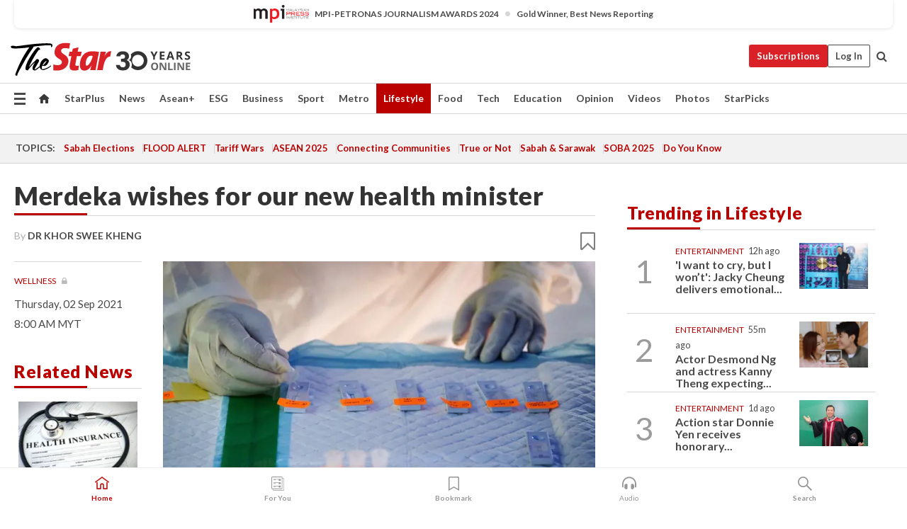

--- FILE ---
content_type: text/html; charset=UTF-8
request_url: https://www.thestar.com.my/lifestyle/health/vital-signs/2021/09/02/merdeka-wishes-for-our-new-health-minister
body_size: 71497
content:
<!--default_base.blade.php-->
<!DOCTYPE html>
<html lang="en">
<head>
    	<title>Merdeka wishes for our new health minister | The Star</title>
    <link rel="icon" type="image/png" href="https://cdn.thestar.com.my/Themes/img/favicon.ico" />
    

    <!--START: common.blade.php-->
<meta http-equiv="Content-Type" content="text/html;charset=utf-8"/>
<meta name="ROBOTS" content="index,follow,max-image-preview:large"/>
<meta name="viewport" content="width=device-width, initial-scale=1, minimum-scale=1" />
<meta name="at:customer_id" content="">
<meta name="at:subscription_status" content="Inactive">
<!--END: common.blade.php-->
    
                <!--StandardLayout.additionalGlobalHeadHTML-->


<script type="application/ld+json">
{
"@context": "http://schema.org",
"@type": "NewsArticle",
"headline": "Merdeka wishes for our new health minister",
"articleSection": "Lifestyle",
"creator": "Dr Khor Swee Kheng",
"thumbnailUrl": "https://apicms.thestar.com.my/uploads/images/2021/09/01/1277312.jpg",
"dateCreated": "2021-09-02T00:00:00.000Z", 
"url": "https://www.thestar.com.my/lifestyle/health/vital-signs/2021/09/02/merdeka-wishes-for-our-new-health-minister",
"keywords":["\/Lifestyle\/Health" , "Healthcare", "Coronavirus", "Covid-19", "pandemic", "infectious diseases", "vaccine", "vaccination", "mental health", "Health Ministry", "healthcare"],
"author": {"@type":"Person","name":"Dr Khor Swee Kheng","url":"https:\/\/www.thestar.com.my\/authors?q=Dr+Khor+Swee+Kheng"},
"image": "https://apicms.thestar.com.my/uploads/images/2021/09/01/1277312.jpg",
"datePublished": "2021-09-02T00:00:00.000Z", 
"dateModified": "2021-09-01T05:45:00.000Z"  
}
</script>
<!--START: article.blade.php test-->

    <!-- Android native install app--> 
    <script>     
        if ('serviceWorker' in navigator) { 
          window.addEventListener('load', function() {
            navigator.serviceWorker.register('/theme_metro/js/sw.js').then(function(registration) {
              // Registration was successful
              console.log('ServiceWorker registration successful with scope: ', registration.scope);
            }, function(err) {
              // registration failed :(
              console.log('ServiceWorker registration failed: ', err);
            });
          });
        }
    </script>
    
    <link rel="manifest" href="/theme_metro/js/manifest.json">
	
	<meta property="fb:app_id" content="121120175250633" />
	<meta property="og:url" content="https://www.thestar.com.my/lifestyle/health/vital-signs/2021/09/02/merdeka-wishes-for-our-new-health-minister" />
	<meta property="og:title" content="Merdeka wishes for our new health minister" />
	<meta property="og:description" content="Here are areas of healthcare needs freshly-appointed minister Khairy Jamaluddin should consider urgently." />
	<meta property="og:type" content="article" />
	<meta property="og:locale" content="en_GB" />
	<meta property="og:site_name" content="The Star" />
	<meta property="og:image:width" content="600" />
	<meta property="og:image:height" content="315" />
	<meta property="og:image" content="https://apicms.thestar.com.my/uploads/images/2021/09/01/1277312.jpg" />
     
    <div class="stickyy">
    <div id="installContainer" style="display:none" class="installApp">  
        <button id="btnClose" type="button"> &times; </button> 
        <div id="imgBox"> 
            <img src="/theme_metro/images/TSOL640x100.png" alt="The Star" onclick="false">   
        </div>
        <button id="btnAdd" type="button"> View </button>   
    </div> 
    </div>
    <style>       
        
        div.stickyy {     
            background-color: white;  
            position: sticky !important; 
            z-index: 200 !important; 
        }   
        
/*        @media  only screen and (max-width: 767px){  
            a.navbar-brand.brand-mobile {
                padding-top: 3px !important;
                margin-top: 12px !important;
            }
        }    */
            
        #installContainer {    
            background-color: white;   
            position: initial;
            display: inline-block;    
        }    
        
        #imgBox {  
            margin-left: 30px;  
        } 
        
        #btnAdd {  
            border: 1px solid #d6d6d6; 
            padding: 1px 8px;
            text-align: center;
            text-decoration: none;  
            position:absolute; 
            border-radius: 3px; 
            right:10%;
            top:30%;
        } 

        #btnClose {
            position:absolute; 
            background:none;
            border:none;
            margin:0;
            padding:0; 
            left: 3%;
            top: 10%;
            font-size: 32px;
        }
         
    </style>    

    <script>     
        
        if (navigator.userAgent.match(/Android/i)) {  
            
            let deferredPrompt;
            
            window.addEventListener('beforeinstallprompt', (e) => {  
              e.preventDefault(); 
              deferredPrompt = e;   
              //btnAdd.style.display = 'block';  
              document.getElementById("installContainer").classList.remove("installApp");  
              document.getElementById("installContainer").classList.add("showInstall");
              document.getElementById("installContainer").style.display = "inline";   
              jQuery('div.stickyy').attr("style", "top: 0 !important; padding-bottom: 3px !important;");
              jQuery('#navbar-main.affix').attr("style", "top: 55px !important;"); 
              
              var position = jQuery(window).scrollTop(); 
              jQuery(window).scroll(function() {
                  var scroll = jQuery(window).scrollTop();
                  if(jQuery('#installContainer').hasClass('showInstall')){
                        if(scroll > position) {
                             //when scrolling down
                             if(jQuery('#navbar-main').hasClass('affix')){ 
                                 jQuery('div.stickyy').attr("style", "top: 0 !important; padding-bottom: 3px !important;");   
                                 jQuery('#navbar-main.affix').attr("style", "top: 55px !important;"); 
                             }
                         }
                         else {
                             if(jQuery('#navbar-main').hasClass('affix-top')){ 
                                 jQuery('div.stickyy').removeAttr("style", "top: 0 !important;");   
                                 jQuery('#navbar-main').removeAttr("style", "top: 55px !important;"); 
                             }
                         }
                       position = scroll;
                  }
              });
              
            });  
               
            btnAdd.addEventListener('click', (e) => {     
              deferredPrompt.prompt();  
              deferredPrompt.userChoice
                .then((choiceResult) => {
                  if (choiceResult.outcome === 'accepted') {
                    console.log('User accepted the A2HS prompt');
                  } else { 
                    console.log('User dismissed the A2HS prompt');
                  }  
                  deferredPrompt = null;
                });  
                
            }); 
            
            btnClose.addEventListener('click', function(){     
               document.getElementById('installContainer').style.display = 'none';
               document.getElementById("installContainer").classList.remove("showInstall");
               jQuery('#installContainer').addClass('installApp');  
            });    
            
        }
         
    </script>



<meta name="description" content="Here are areas of healthcare needs freshly-appointed minister Khairy Jamaluddin should consider urgently." />
<meta name="keywords" content="Healthcare,Coronavirus,Covid-19,pandemic,infectious diseases,vaccine,vaccination,mental health,Health Ministry,healthcare" />
<meta name="cXenseParse:smg-keywords" content="Healthcare" />
<meta name="cXenseParse:smg-keywords" content="Coronavirus" />
<meta name="cXenseParse:smg-keywords" content="Covid-19" />
<meta name="cXenseParse:smg-keywords" content="pandemic" />
<meta name="cXenseParse:smg-keywords" content="infectious diseases" />
<meta name="cXenseParse:smg-keywords" content="vaccine" />
<meta name="cXenseParse:smg-keywords" content="vaccination" />
<meta name="cXenseParse:smg-keywords" content="mental health" />
<meta name="cXenseParse:smg-keywords" content="Health Ministry" />
<meta name="cXenseParse:smg-keywords" content="healthcare" />
<meta name="cXenseParse:smg-brandsafety" content=""/>
<meta name="pageType" content="article" />
<meta name="url" content="https://www.thestar.com.my/lifestyle/health/vital-signs/2021/09/02/merdeka-wishes-for-our-new-health-minister" />
<meta name="datePublished" content="2021-09-02 08:00:00" />
<meta name="dateModified" content="2021-09-01 13:45:00" />
<meta name="author" content="Dr Khor Swee Kheng" />
<meta name="inLanguage" content="en" />
<meta name="cxenseRandom" content="mkzgp8ljatbu1i56wxkw" />
<meta name="page_type" content="Article"/>
<meta name="content_type" content="Article" />
<meta name="content_id" content="629286" />
<meta name="content_title" content="Merdeka wishes for our new health minister" />
<meta name="content_category" content="Lifestyle/Health" />
<meta name="content_category_alt" content="" />
<meta name="content_author" content="Dr Khor Swee Kheng" />
<meta name="content_sp" content="NA" />
<meta name="content_byline" content="Dr Khor Swee Kheng" />
<meta name="content_agency" content="NA" />
<meta name="content_language" content="English" />
<meta name="content_date" content="2021-09-02" />
<meta name="content_archive" content="false" />
<meta name="content_tags" content="Healthcare,Coronavirus,Covid-19,pandemic,infectious diseases,vaccine,vaccination,mental health,Health Ministry,healthcare" />
<meta name="content_tier" content="Metered" />
<meta name="content_length" content="Short" />
<meta name="content_exclusive" content="false" />
<meta name="parsely-metadata" content="{&quot;guid&quot;: &quot;629286&quot;, &quot;byline&quot;: &quot;Dr Khor Swee Kheng&quot;, &quot;summary&quot;: &quot;Here are areas of healthcare needs freshly-appointed minister Khairy Jamaluddin should consider urgently.&quot;, &quot;image_url&quot; :&quot;https://apicms.thestar.com.my/uploads/images/2021/09/01/1277312.jpg&quot;,&quot;contain_video&quot;: false,&quot;is_premium&quot;: false,&quot;is_print&quot;: false,&quot;access_type&quot;: &quot;metered&quot; ,&quot;kicker_name&quot;: &quot;Wellness&quot;,&quot;kicker_url&quot;: &quot;/lifestyle/wellness&quot; } " />
<meta name="thumbnailUrl" content="https://apicms.thestar.com.my/uploads/images/2021/09/01/1277312.jpg" />
<meta property="cXenseParse:author" content="Dr Khor Swee Kheng" />
<meta name="cXenseParse:pageclass" content="article" />
<meta name="cXenseParse:smg-accesstype" content="metered" />
<meta name="cXenseParse:recs:publishtime" content="2021-09-02T08:00:00+0800" />
<meta property="article:modified_time" content="2021-09-01T13:45:00+0800" />
<meta name="cXenseParse:articleid" content="629286" />
<meta name="cXenseParse:smg-contenttype" content="Article" />
 
<meta name="cXenseParse:kicker_name" content="Wellness" />
<meta name="cXenseParse:kicker_url" content="/lifestyle/wellness" />
<meta name="cXenseParse:is_print" content="false" />
<meta name="cXenseParse:is_exclusive" content="false" />
<meta property="article:published_time" content="2021-09-02T08:00:00.000Z" />
<meta property="article:modified_time" content="2021-09-01T13:45:00.000Z"/>
<meta property="article:author" content="Dr Khor Swee Kheng" />
<meta property="article:section" content="Lifestyle" />
<meta name="twitter:card" content="summary_large_image" />
<meta name="twitter:title" content="Merdeka wishes for our new health minister" />
<meta name="twitter:description" content="Here are areas of healthcare needs freshly-appointed minister Khairy Jamaluddin should consider urgently." />
<meta name="twitter:image" content="https://apicms.thestar.com.my/uploads/images/2021/09/01/1277312.jpg" />
<meta itemprop="identifier" content="3318815" />
<meta itemprop="headline" content="Merdeka wishes for our new health minister" />
<meta itemprop="pageType" content="article" />
<meta itemprop="articleSection" content="Lifestyle" />
<meta itemprop="datePublished" content="2021-09-02 08:00:00" />
<meta itemprop="dateModified" content="2021-09-01 13:45:00" />
<meta itemprop="image" content="https://apicms.thestar.com.my/uploads/images/2021/09/01/1277312.jpg" />
<meta name="article_section_name" content="Lifestyle" />
<meta name="content_sentiment" content="NA" />
<meta name="content_sentiment_magnitude" content="NA" />
<meta name="content_classification_main" content="NA" />
<meta name="content_classification_main_alt" content="NA" />
<meta name="content_classification" content="NA" />
<meta name="content_classification_alt" content="NA" />
<meta name="content_keyword_suggestion" content="NA" />
<link href="https://www.thestar.com.my/lifestyle/health/vital-signs/2021/09/02/merdeka-wishes-for-our-new-health-minister" rel="canonical" >


    <input type="hidden" value="zpUCnlfMoMTRuuXU0BZ/3B1i1fRWYPFoa0xiEPiLwRXHx0V1anYHN1CwGMJTWuZCNgmFLMGWMZJxHH9ysR5l6g+UB5mzcup9XIm676YSbyrD6d6fGi3xJQ9TbPy5QsSMVjB6Tueskg6Lg7wPRFLvJQ==" id="hecs">
<!--END: article.blade.php-->            
    <!-- CSRF Token -->
    <meta name="csrf-token" content="0UEKoo3rCIgbNRrJMWr1d1UsbEjMXuMXyeOwrHvg">
    <!-- Global Header scripts -->    
     
            
    <!-- Start Header Script -->
<!-- Anti-flicker snippet (recommended) 
<style>.async-hide { opacity: 0 !important} </style>
<script>(function(a,s,y,n,c,h,i,d,e){s.className+=' '+y;h.start=1*new Date;
h.end=i=function(){s.className=s.className.replace(RegExp(' ?'+y),'')};
(a[n]=a[n]||[]).hide=h;setTimeout(function(){i();h.end=null},c);h.timeout=c;
})(window,document.documentElement,'async-hide','dataLayer',4000,
{'GTM-PVM4TH':true});</script> -->
<meta name="apple-itunes-app" content="app-id=428184176">
<link rel="stylesheet" type="text/css" href="https://cdn.thestar.com.my/Themes/css/bootstrap.min.css" />
<link rel="stylesheet" type="text/css" href="https://fonts.googleapis.com/css?family=Lato:300,300i,400,400i,700,700i,900,900i&display=swap" />
<link href="https://fonts.googleapis.com/icon?family=Material+Icons+Round" rel="stylesheet">
<link href="https://fonts.googleapis.com/icon?family=Material+Icons" rel="stylesheet">
<link rel="stylesheet" type="text/css" href="https://cdn.thestar.com.my/Themes/css/tsol2019_pw.min.css?v=20251201" />
<link rel="stylesheet" type="text/css" href="https://cdn.thestar.com.my/Themes/css/story2017.min.css?v=20250324" />
<link rel="stylesheet" type="text/css" href="https://cdn.thestar.com.my/Themes/css/info.min.css" />
<link rel="stylesheet" type="text/css" href="https://cdn.thestar.com.my/Themes/css/bookmark.min.css?v=20201123" />
<link rel="stylesheet" type="text/css" href="https://cdn.thestar.com.my/Themes/css/main.css?v=202501014" />
<link rel="stylesheet" type="text/css" href="https://cdn.thestar.com.my/Themes/css/promo.min.css">
<link rel="stylesheet" type="text/css" media="only screen and (max-width:767px)" href="https://cdn.thestar.com.my/Themes/css/responsive.min.css">
<link rel="stylesheet" type="text/css" href="https://cdn.thestar.com.my/Themes/css/stock.search.min.css" />
<link rel="stylesheet" type="text/css" href="https://cdn.thestar.com.my/Themes/css/font-awesome.min.css" />
<link rel="stylesheet" type="text/css" href="https://cdn.thestar.com.my/GlobalBar/css/global-bar.min.css"/>
<link rel="stylesheet" type="text/css" href="https://cdn.thestar.com.my/Components/Audio/audio.min.css">
<link rel="stylesheet" type="text/css" href="https://cdn.thestar.com.my/Themes/css/owl.carousel.min.css"/>
<link rel="stylesheet" type="text/css" href="https://cdn.thestar.com.my/Themes/css/style.min.css?v=202512031"/>
<link rel="stylesheet" type="text/css" href="https://cdn.thestar.com.my/Themes/css/header-menu.min.css?v=20250428"/>
<link rel="stylesheet" type="text/css" href="https://cdn.thestar.com.my/Themes/css/30-year-anniversary.min.css?v=20250626"/>

<!-- hide globalbar for tablet -->
<style>@media screen and (min-width: 768px) and (max-width: 1024px){
#thestar-global-bar { display: none; }
body { padding-top: 0 !important; }
#navbar-main.affix { top: 0 !important; }
}</style>
<style>
.sassize{--breakpoint:desktop}@media all and (max-width:991px){.sassize{--breakpoint:tablet}}@media all and (max-width:767px){.sassize{--breakpoint:mobile}}
img[src$="default.gif"] { display: none;}
img[src^="https://content.thestar.com.my/smg/settag/name=lotame/tags="] {display:none;}
.masthead {
  background: url(https://cdn.thestar.com.my/Widgets/Masthead/2025/Christmas.png) no-repeat -5px -3px transparent;
}
.masthead-2 {
    position: absolute;
    width: 250px;
    left: 41%;
    right: 41%;
    top: 12px;
}
.anniv-special{
	display:none;
}
@media only screen and (max-width: 991px) {	
    /*50 years special*/
    .anniv-special{
	display:block;
	margin:0 auto;
	text-align:center;
    }
   .anniv-special img{
        height: auto;
        width: 200px;
        margin-top: 12px;
        margin-bottom: 12px;
    }
}
</style>
<!--<script type="text/javascript" async src="https://experience-ap.piano.io/xbuilder/experience/load?aid=Gr82HQx5pj"></script>-->
<script src="//ajax.googleapis.com/ajax/libs/jquery/3.6.0/jquery.min.js"></script>
<!-- HTML5 Shim and Respond.js IE8 support of HTML5 elements and media queries -->
<!-- WARNING: Respond.js doesn't work if you view the page via file:// -->
<!--[if lt IE 9]>
<script src="https://oss.maxcdn.com/libs/html5shiv/3.7.0/html5shiv.js"></script>
<script src="https://oss.maxcdn.com/libs/respond.js/1.4.2/respond.min.js"></script>
<![endif]-->
<script src="https://cdnjs.cloudflare.com/ajax/libs/URI.js/1.18.10/URI.min.js"></script>
<script src="https://cdnjs.cloudflare.com/ajax/libs/moment.js/2.18.1/moment.min.js"></script>
<script src="https://cdnjs.cloudflare.com/ajax/libs/postscribe/2.0.8/postscribe.min.js"></script>
<script src="https://cdn.thestar.com.my/Themes/js/js.cookie.min.js"></script>
<script src="https://cdn.thestar.com.my/Themes/js/jquery.dotdotdot.min.js"></script>
<script src="https://cdn.jsdelivr.net/npm/vue@2.5.12/dist/vue.min.js"></script>
<script src="https://cdnjs.cloudflare.com/ajax/libs/axios/0.19.0/axios.min.js"></script>
<script src="https://cdn.thestar.com.my/Themes/js/Main.min.js"></script>
<script src="https://cdn.thestar.com.my/Themes/js/widget_mixin.min.js"></script>
<script>var my_jquery = jQuery;</script>
<script>jQuery = my_jquery;</script>
<script src="https://cdn.thestar.com.my/Themes/js/slick.min.js" ></script>
<script type="text/javascript" src="https://cdn.thestar.com.my/Themes/js/jquery.unveil.min.js" defer></script>
<script>

			
var KICKER_FREE_MARKUP='<span class="labels labels--free" data-toggle="tooltip" title="" data-original-title="This is a Free article"><i class="fa fa-unlock"></i></span>'
var KICKER_PREMIUM_MARKUP='<span class="biz-icon" data-toggle="tooltip" title="" id="sbp-tip" data-original-title="Premium">Premium</span>';
var KICKER_LOCK_MARKUP='<span class="biz-icon" data-toggle="tooltip" title="" id="sbp-tip" data-original-title="To unlock the article, click on the headline and log in with your StarBiz Premium account or select a membership to join." aria-describedby="tooltip489695">StarBiz Premium</span>';
var KICKER_UNLOCK_MARKUP='<span class="biz-icon"><i class="fa fa-unlock"></i></span>';
var KICKER_LOCK_MARKUP_V2='<span class="labels labels--gray" data-toggle="tooltip" title="" data-original-title="This is a locked article"><i class="fa fa-lock"></i></span>';
</script>
<!-- Cx FB user linking script begin -->
<script type="text/javascript">
  
    function checkFBLogin() {
     if (window.FB && typeof FB.getLoginStatus === 'function') {
 
        FB.getLoginStatus(function(response) {
          if (response.status === 'connected') {
            // Read the FaceBook user ID
            var fbUserId = response.authResponse.userID;
            
          } else {
            setTimeout(checkFBLogin, 1000);
          }
        });
 
      } else {
        setTimeout(checkFBLogin, 1000);
      }
    }
    checkFBLogin();
</script>
<!-- Cx FB user linking script end -->
<script src="https://cdn.thestar.com.my/Themes/js/owl.carousel.min.js"></script>
<script src="https://cdn.thestar.com.my/Themes/js/parsely-onload.min.js"></script>
<script src="https://cdn.thestar.com.my/Themes/js/mediatag.min.js"></script>
<script src="https://cdn.thestar.com.my/Themes/js/mediatagv3.js"></script>
<script src="https://cdn.thestar.com.my/Themes/js/mediahelper.min.js?v=2021002"></script>
<link rel="apple-touch-icon" sizes="57x57" href="https://cdn.thestar.com.my/Themes/img/touch-icon-precomposed.png">
<link rel="apple-touch-icon" sizes="114x114" href="https://cdn.thestar.com.my/Themes/img/touch-icon-iphone.png">
<link rel="apple-touch-icon" sizes="120x120" href="https://cdn.thestar.com.my/Themes/img/touch-icon-120x120.png">
<link rel="apple-touch-icon" sizes="152x152" href="https://cdn.thestar.com.my/Themes/img/touch-icon-ipad.png">
<link rel="apple-touch-icon" sizes="167x167" href="https://cdn.thestar.com.my/Themes/img/touch-icon-iphone-retina.png">
<link rel="apple-touch-icon" sizes="180x180" href="https://cdn.thestar.com.my/Themes/img/touch-icon-ipad-retina.png">
<link rel="apple-touch-icon" sizes="192x192" href="https://cdn.thestar.com.my/Themes/img/touch-icon-192x192.png">
<link rel="stylesheet" type="text/css" href="https://cdn.thestar.com.my/Themes/css/widgettop.min.css" />
<script src="https://cdn.thestar.com.my/Themes/js/widgettop.min.js"></script>
<!--<script type="text/javascript" src="//s7.addthis.com/js/300/addthis_widget.js#pubid=ra-5dfaeb0face4ad17"></script>-->

<!-- Start Deco masthead -->
<script type="text/javascript">
jQuery(document).ready(function(){
var checkDeco = new Date();
var decoStart = new Date("December 8, 2025 00:00:00");
var decoEnd = new Date("December 31, 2025 23:59:59");
if (checkDeco.getTime() > decoStart.getTime() && checkDeco.getTime() < decoEnd.getTime()){
//This is for regular festival masthead
$("#page-header > div >div").attr("class", "container masthead");

}
});
</script>
<!-- End Deco masthead -->
<script>var rmad = false;</script>

<!-- Sharethis-->
<script type='text/javascript' src='https://platform-api.sharethis.com/js/sharethis.js#property=6475dc6e8b790100199499d6&product=sop' async='async'></script>
<link rel="stylesheet" type="text/css" href="https://cdn.thestar.com.my/Themes/css/sharethis.min.css" />

<link rel="stylesheet" type="text/css" href="https://cdn.thestar.com.my/Themes/css/mustwatch.css?v=20260120" />

<!-- Clarity 20241121-->
<script type="text/javascript">
    (function(c,l,a,r,i,t,y){
        c[a]=c[a]||function(){(c[a].q=c[a].q||[]).push(arguments)};
        t=l.createElement(r);t.async=1;t.src="https://www.clarity.ms/tag/"+i;
        y=l.getElementsByTagName(r)[0];y.parentNode.insertBefore(t,y);
    })(window, document, "clarity", "script", "o0x36t4cob");
</script>

<!-- End Header Script -->            <!-- theme includes js_extra.blade.php -->
<script type="text/javascript">
var viewid = Math.round(Math.random() * 100000000000);
function sasiajserver(size,position){
var SAS = JSON.parse(jQuery('meta[name=SAS]').attr("content"));
var rdm2 = Math.round(Math.random() * 100000000000);
return "https://content.thestar.com.my/smg/jserver/viewid=" + viewid +
    "/random=" + rdm2 +
    "/network=SMG/site=TSOL" +
    "/area=" + SAS.area + 
    "/pagetype=" + SAS.pagetype + 
    "/platform=" + sascalcsize() + 
    "/size=" + size +
    "/position=" + position;
}
function sascalcsize(){var b=window.getComputedStyle(document.querySelector(".sassize"));var a=b.getPropertyValue("--breakpoint");return a};
</script>
<!-- Admiral --> 
<script>
             if (typeof pageType !== "undefined")
         {
         if(pageType == "article"){
                var daxsubscriber = false;
          }
       }
        
</script>
<!-- End Admiral -->
<script>
// show or hide login button
var rmad = false;
var isLogin = false;

tkValid = 0;
// 3 = active , subscriber, has ads free
if (tkValid > 0) {
    isLogin = true;
} 
if (tkValid == "3") {
    rmad = true;
}

jQuery(document).ready(function() {
if (tkValid > 0) {
    jQuery('.btn_login').hide();
    jQuery('.login_menu').show();
    jQuery('.m-login-menu').show();
    jQuery('.m-login-button').attr("style", "display: none !important"); // Override css
} else {
    jQuery('.btn_login').show();
    jQuery('.login_menu').hide();
    jQuery('.m-login-button').show();
    jQuery('.m-login-menu').hide();
}
});
</script>
<!-- PPID --> 
<script type="text/javascript">  
    // client id value will be = encrypted(userid)
    // else client id = encrypted GA ID
    var client_id = "cd91e4b8cc71fc46c35e4608358cc1df5faf72f4";
    var re = new RegExp("^([0-9a-zA-Z]{32,150})$|^([0-9a-fA-F]{8}-[0-9a-fA-F]{4}-[0-9a-fA-F]{4}-[0-9a-fA-F]{4}-[0-9a-fA-F]{12})$");
    var userID = "UA-167768859-1" ;
	
			client_id = "cd91e4b8cc71fc46c35e4608358cc1df5faf72f4";
	
    console.log('client_id: '+client_id);
</script>
<!-- End PPID -->

<!-- CDP Web Insight script -->
<script type = "text/javascript" >
   var _portalId = "564891087";
   var _propId = "564997745";

   var _ATM_TRACKING_ASSOCIATE_UTM = 0 ;
   var _CDP_GA_ACCOUNT_TRACKING_ID = "UA-828580-1";

   var _cdp365Analytics = {
      default_event: 0,
      first_party_domain: ".thestar.com.my",
      dims: {
         users: {
            origin_source: "The Star Online"
         }
      }
   };
(function() {
    var w = window;
    if (w.web_event) return;
    var a = window.web_event = function() {
        a.queue.push(arguments);
    }
    a.propId = _propId;
    a.track = a;
    a.queue = [];
    var e = document.createElement("script");
    e.type = "text/javascript", e.async = !0, e.src = "//st-a.cdp.asia/insight.js";
    var t = document.getElementsByTagName("script")[0];
    t.parentNode.insertBefore(e, t)
})(); </script>
<!-- End of CDP Web Insight script -->

<!-- Chartbeat --> 
<script async src="//static.chartbeat.com/js/chartbeat_mab.js"></script>
<script>
    var chbpage_type = jQuery('meta[name=page_type]').attr("content");
    var chbcontentauthor = jQuery('meta[name=content_byline]').attr("content");
    var contentcat = jQuery('meta[name=content_category]').attr("content");
    var contentaltcat = jQuery('meta[name=content_category_alt]').attr("content");
    var chbpagecat = jQuery('meta[name=page_category]').attr("content");
	var chburl = jQuery("meta[property='og:url']").attr("content");
    var chbaltcats;
    var chballcats = '';
    var chbuser_status = 'anon';

    if (typeof chbpage_type !== "undefined") {

    if (chbpage_type.toLowerCase() == "article" || chbpage_type.toLowerCase() == "category" || chbpage_type.toLowerCase() == "photo listing" ||  chbpage_type.toLowerCase() == "photo gallery") {

        if (typeof chbcontentauthor !== "undefined") {
            if (chbcontentauthor === 'NA') {
                chbcontentauthor = '';
            }
            //else if (chbcontentauthor.indexOf('By') > -1) {
            //chbcontentauthor = chbcontentauthor.replace('By', '');
            //chbcontentauthor = chbcontentauthor.trim();
            //}
            //else if (chbcontentauthor.indexOf('by') > -1) {
            //chbcontentauthor = chbcontentauthor.replace('by', '');
            //chbcontentauthor = chbcontentauthor.trim();
            //}
        } else {
            chbcontentauthor = '';
        }

        if (typeof chbpagecat !== "undefined") {            
            if (chbpagecat === 'NA') {
                chbpagecat = '';
            }

            if (chbpagecat.toLowerCase() === 'starpicks') {
                chbpagecat = 'StarPicks';
            }

            if (chbpagecat.toLowerCase() === 'starplus') {
                chbpagecat = 'StarPlus';
            }

            if (chbpagecat.toLowerCase() === 'aseanplus') {
                chbpagecat = 'AseanPlus';
            }
			
        } else {
            chbpagecat = '';
        }

        if (typeof contentcat !== "undefined") {
            contentcat = cleanContentCategories(contentcat);
            contentcat = contentcat.split('/').join(','); 
        }else{
            contentcat = '';
        }
        if (typeof contentaltcat !== "undefined") {
            contentaltcat = cleanContentCategories(contentaltcat);
            contentaltcat = contentaltcat.split('/').join(','); 
        }else{
            contentaltcat = '';
        }

        if (chbpage_type.toLowerCase() == "category") {
            chballcats = chbpagecat;
        } else if (chbpage_type.toLowerCase() == "photo listing" || chbpage_type.toLowerCase() == "photo gallery") {
            chballcats = 'Photos';
        } else {
            if (contentaltcat !== '') {
                chballcats = contentcat + ',' + contentaltcat; 
            } else {
                chballcats = contentcat;
            }
            
            var customname = ""; 
            var columnName = "Vital Signs"; 
            if( columnName != '' ){
                if( chballcats.toLowerCase().includes("lifestyle,viewpoints"))
                    chballcats = chballcats.replace(/lifestyle,viewpoints/gi, "Lifestyle,Viewpoints," + columnName);
                else if (chballcats.toLowerCase().includes("opinion,columnists"))
                    chballcats = chballcats.replace(/opinion,columnists/gi, "Opinion,Columnists," + columnName);
                else if (chballcats.toLowerCase().includes("sport,say what"))
                    chballcats = chballcats.replace(/sport,say what/gi, "Sport,Say What," + columnName);
                else if (chballcats.toLowerCase().includes("business,insight"))
                    chballcats = chballcats.replace(/business,insight/gi, "Business,Insight," + columnName);
                else if (chballcats.toLowerCase().includes("food,food for thought"))    
                    chballcats = chballcats.replace(/food,food for thought/gi, "Food,Food For Thought," + columnName);
                else if (chballcats.toLowerCase().includes("metro,views"))    
                    chballcats = chballcats.replace(/metro,views/gi, "Metro,Views," + columnName);
                else if (chballcats.toLowerCase().includes("tech,tech thoughts"))    
                    chballcats = chballcats.replace(/tech,tech thoughts/gi, "Tech,Tech Thoughts," + columnName);
            }
        }
    } else if (chbpage_type.toLowerCase() == "subcategory") {
        var pageCat = jQuery('meta[name=page_category]').attr("content");
		var customname = ""; 

                    chballcats = pageCat.split('/').join(',').replace("And", "&").replace("#", "");
                    chbcontentauthor = '';
			
    } else if (chbpage_type.toLowerCase() == "tag") {
        var pageCat = jQuery('meta[name=page_tag]').attr("content");
        chballcats = pageCat;
        chbcontentauthor = '';
    } else {
        chbcontentauthor = '';
        chballcats = '';
    }
} else {
    chbcontentauthor = '';
    chballcats = '';
}
	 
	if (chbcontentauthor != '')
    {
        chbcontentauthor = chbcontentauthor.replace(/\b and \b/i, ",");
        chbcontentauthor = chbcontentauthor.replace(/[^@\s]*@[^@\s]*\.[^@\s]*/, "");
        chbcontentauthor = chbcontentauthor.replace(/([^\v]+) \bBy\b | *\bBy\b/i, "");
		chbcontentauthor = chbcontentauthor.replace(/\s*,\s*/g, ",");
        chbcontentauthor = chbcontentauthor.trim();
    }

    chballcats = cleanContentCategories(chballcats);
	
     
        if (isLogin==true) {
            chbuser_status = 'lgdin';
        }else{
            chbuser_status = 'anon';
        } 
    
    function cleanContentCategories(content){
        //all page_types
        content = content.replace(/starpicks/gi, 'StarPicks');
        content = content.replace(/starplus/gi, 'StarPlus');
        content = content.replace(/aseanplus/gi, 'AseanPlus');
        content = content.replace(/&#039;/gi, "'");
        //article page_types
        content = content.replace(/lifestyle\/entertainment/gi, 'Lifestyle,Entertainment & Style,Entertainment');
        content = content.replace(/lifestyle\/style/gi,         'Lifestyle,Entertainment & Style,Style');
        content = content.replace(/lifestyle\/people/gi,        'Lifestyle,People & Living,People');
        content = content.replace(/lifestyle\/living/gi,        'Lifestyle,People & Living,Living');
        content = content.replace(/lifestyle\/travel/gi,        'Lifestyle,Travel & Culture,Travel');
        content = content.replace(/lifestyle\/culture/gi,       'Lifestyle,Travel & Culture,Culture');
        content = content.replace(/lifestyle\/health/gi,        'Lifestyle,Health & Family,Health');
        content = content.replace(/lifestyle\/family/gi,        'Lifestyle,Health & Family,Family');
        content = content.replace(/sport\/others/gi, 'Sport/Other Sports');
        //subcategory page_types
        if(!content.includes('Other Sports')){
            content = content.replace(/Other Sport/gi, 'Other Sports');
        }

        var result = content;
        result = removeLastChar(result, ',');
        return result;
    }

    function removeLastChar(str,charStr){
        var lastChar = str[str.length -1];
        if(lastChar == charStr){
            str = str.slice(0, -1);
        }
        return str;
    }
	 
	 (function() {
                /** CONFIGURATION START **/
                var _sf_async_config = window._sf_async_config = (window._sf_async_config || {});
                _sf_async_config.uid = 66903;
                _sf_async_config.domain = 'thestar.com.my';
                _sf_async_config.flickerControl = false;
                /*_sf_async_config.useCanonical = true;
                _sf_async_config.useCanonicalDomain = true;*/
				_sf_async_config.path = chburl;
                _sf_async_config.sections = chballcats;
                _sf_async_config.authors = chbcontentauthor;
				_sf_async_config.articleBlockSelector = 'div.in-sec-story,div.focus-story,div.list-listing';

                var _cbq = window._cbq = (window._cbq || []);
                _cbq.push(['_acct', chbuser_status]);

                /** CONFIGURATION END **/
                function loadChartbeat() {
                    var e = document.createElement('script');
                    var n = document.getElementsByTagName('script')[0];
                    e.type = 'text/javascript';
                    e.async = true;
                    e.src = '//static.chartbeat.com/js/chartbeat.js';
                    n.parentNode.insertBefore(e, n);
                }
                loadChartbeat();
        })();
</script>
<!-- End Chartbeat -->        <!-- resources common css_includes.blade.php -->        
    <!-- theme includes css_includes.blade.php -->            <!-- Widget CSS links -->
        <link type="text/css" rel="stylesheet" href="/theme_metro/widgets/article-details/article-details.css"/>
        <!-- Page Header scripts -->
<link href="https://cdn.thestar.com.my/Themes/css/print_v2.css" rel="stylesheet" type="text/css">
<!--<script async src="https://securepubads.g.doubleclick.net/tag/js/gpt.js"></script>
<script async src='//cdn.thestar.com.my/Themes/js/prebid.js'></script>-->
<script async src="https://platform.twitter.com/widgets.js" charset="utf-8"></script>
<script>
if (!rmad) {
  var sectionName = $('meta[name=article_section_name]').attr("content");
  document.write('<scr');
  document.write('ipt src="https://cdn.thestar.com.my/Themes/js/gpt/' + sectionName + 'Story.js?v=20260127_1">');
  document.write("</scr");
  document.write("ipt>");
}

</script>
<script type="text/javascript" src="https://cdn.thestar.com.my/Themes/js/story.min.js?v=20250922" defer></script>
<script type="text/javascript" src="/theme_metro/js/trendingParsely.js"></script>

<!-- Start of Survicate (www.survicate.com) code -->
<script type="text/javascript">
  //(function (w) {
    //var s = document.createElement('script');
    //s.src = '//survey.survicate.com/workspaces/40636b6a623c41a574580c19efa630b6/web_surveys.js';
    //s.async = true;
    //var e = document.getElementsByTagName('script')[0];
    //e.parentNode.insertBefore(s, e);
  //})(window);
</script>
<!-- End of Survicate code -->
<style>.video-container{margin-top:10px;}</style>
<!--<script async src="https://cdn.thestar.com.my/Themes/js/uraapi.min.js"></script>-->

<!-- <script src="https://www.thestar.com.my/theme_metro/js/nexus_daily_checkin.js"></script> -->

    <script>
        window.Laravel = {"csrfToken":"0UEKoo3rCIgbNRrJMWr1d1UsbEjMXuMXyeOwrHvg"}
        var IMAGE_URL = 'https://apicms.thestar.com.my/';
    </script> 
    
</head>

    <body>
        <div class='sassize'></div>
    <!-- Main THEME Content -->
    <!-- page content -->
        <div class="widgettop" id="widgettop" style="display:none;">        
    <div class="flex-container ">
        <div class="firinfo"></div>
        <div class="close">   
            <img id="closeButton" src="https://cdn.thestar.com.my/Themes/img/close.png">
        </div>
    </div>
</div>    <!-- HEADER OF THEME -->
<div id="award-container" class="container" style="display: none;"></div>
<script>
    // hide award container if on /awards page
    if (window.location.pathname === '/awards' || window.location.pathname === '/awards/') {
        document.getElementById('award-container').style.display = 'none';
    } else {
        fetch('https://cdn.thestar.com.my/Components/AwardHighlight/award-highlight.txt' + "?v=" + Date.now())
        .then(response => response.text())
        .then(html => {
            const awardContainer = document.getElementById('award-container');
            awardContainer.innerHTML = html;
            const scripts = awardContainer.getElementsByTagName('script');
            for (let script of scripts) {
            eval(script.innerHTML);
            }
            // Wait for async script to set image src, then wait for image to load
            const checkImage = () => {
                const img = awardContainer.querySelector('.award-icon');
                if (img && img.src && img.src !== window.location.href) {
                    if (img.complete) {
                        awardContainer.style.display = '';
                    } else {
                        img.onload = () => awardContainer.style.display = '';
                        img.onerror = () => awardContainer.style.display = 'none';
                    }
                } else {
                    setTimeout(checkImage, 50);
                }
            };
            checkImage();
        })
        .catch(error => console.error('Error loading award:', error));
    }
</script>

<!-- header_menu -->
<header id="page-header">
    <div class="branding">
        <div class="container">
            <a class="navbar-brand brand-prime" href="/"
               data-list-type="Header"
               data-content-type="Navigation"
               data-content-title="The Star Online"
               data-content-id="https://www.thestar.com.my">
			    <svg class="icon" width="256" height="50" role="img" aria-label="the star online">
                    <image xlink:href="https://cdn.thestar.com.my/Themes/img/logo-tsol-30yrs.svg" src="https://cdn.thestar.com.my/Themes/img/logo-tsol-30yrs.svg" width="256" height="50" border="0"></image>
                </svg>
                <!--<svg class="icon" width="150" height="50" role="img" aria-label="the star online">
                    <image xlink:href="https://cdn.thestar.com.my/Themes/img/logo-tsol-fullv3.svg" src="https://cdn.thestar.com.my/Themes/img/logo-tsol-logov3.png" width="150" height="50" border="0"></image>
                </svg>-->
            </a>
			<div id="iconDesktop" style="display: none"></div>
            <ul class="nav social-branding right">
<!--                <li>
                    <a href="https://newsstand.thestar.com.my/epaper/" target="_blank" class="epaper"
                       data-list-type="Header"
                       data-content-type="App Download"
                       data-content-title="ePaper"
                       data-content-id="https://newsstand.thestar.com.my/epaper/ ">
                        <i class="icon sprite-icon"></i> The Star ePaper
                    </a>
                </li>-->
                                <li class="dropdown dropdown--subscribe top-bar">
                    <a  class="btn--subscribe"
                        data-list-type="Header"
                        data-content-type="Navigation"
                        data-content-title="Subscription"
                        data-content-id="https://www.thestar.com.my/subscription" href="/subscription">Subscriptions</a>
                </li>
                                                 <li id="btn_login" class="btn-login">
                     <a class="login" href="https://sso.thestar.com.my/?lng=en&amp;channel=1&amp;ru=HNQ8Auw31qgZZU47ZjHUhHKJStkK3H51/pPcFdJ1gQ9cFgPiSalasDvF6DeumuZw47cObuAE4j0IAbfh0V61OI1SZGPPN0Kv7aSgK2Al2q9r4ZdAekgVOIsrbb+ZRH8eAyNnNj7G2Pzg21+H7EWc/Xd6tPxBccN5B5pHx/MJQtDpSs8P/7ruGJ26xLU6sPbDfxgWJPeScu930rDEBTI+YsgszWs+spDJGtksaE4V7/KcWbNe/R9JjmrLnayqqq2MsLqFSg7m2Kmce+dTVezESPSatXP8/z7wsIXcRQt51Mk="
                        data-list-type="Header"
                        data-content-type="Outbound Referral"
                        data-content-title="Log In"
                        data-content-id="https://sso.thestar.com.my/?lng=en&amp;channel=1&amp;ru=HNQ8Auw31qgZZU47ZjHUhHKJStkK3H51/pPcFdJ1gQ9cFgPiSalasDvF6DeumuZw47cObuAE4j0IAbfh0V61OI1SZGPPN0Kv7aSgK2Al2q9r4ZdAekgVOIsrbb+ZRH8eAyNnNj7G2Pzg21+H7EWc/Xd6tPxBccN5B5pHx/MJQtDpSs8P/7ruGJ26xLU6sPbDfxgWJPeScu930rDEBTI+YsgszWs+spDJGtksaE4V7/KcWbNe/R9JjmrLnayqqq2MsLqFSg7m2Kmce+dTVezESPSatXP8/z7wsIXcRQt51Mk=">
                        Log In
                     </a>
                 </li>
                                 <li id="login_menu" class="dropdown top-bar" style="display:none;">
                        <a id="hllogin" class="log-in-light"><i class="material-icons-round person">person</i></a>
                        <ul class="dropdown-menu log-in 123">
                                                    <li>
                                <a href="https://login.thestar.com.my/accountinfo/profile.aspx" target="_blank"
                                   data-list-type="Profile Management"
                                   data-content-type="Manage Profile"
                                   data-content-title="https://login.thestar.com.my/accountinfo/profile.aspx">Manage Profile
                                </a>
                            </li>
                            <li>
                                <a href="https://login.thestar.com.my/accountinfo/changepassword.aspx" target="_blank"
                                   data-list-type="Profile Management"
                                   data-content-type="Change Password"
                                   data-content-title="https://login.thestar.com.my/accountinfo/changepassword.aspx">Change Password
                                </a>
                            </li>
                            <li>
                                <a href="https://login.thestar.com.my/accountinfo/sessions.aspx" target="_blank"
                                   data-list-type="Profile Management"
                                   data-content-type="Manage Logins"
                                   data-content-title="https://login.thestar.com.my/accountinfo/sessions.aspx">Manage Logins
                                </a>
                            </li>
                            <li style="border-top:1px solid #d6d6d6">
                                <a href="https://login.thestar.com.my/accountinfo/subscriptioninfo.aspx" target="_blank"
                                   data-list-type="Profile Management"
                                   data-content-type="Manage Subscription"
                                   data-content-title="https://login.thestar.com.my/accountinfo/subscriptioninfo.aspx">Manage Subscription
                                </a>
                            </li>
                            <li>
                                <a href="https://login.thestar.com.my/accountinfo/transhistory.aspx" target="_blank"
                                   data-list-type="Profile Management"
                                   data-content-type="Transaction History"
                                   data-content-title="https://login.thestar.com.my/accountinfo/transhistory.aspx">Transaction History
                                </a>
                            </li>
                            <li>
                                <a href="https://login.thestar.com.my/accountinfo/billing.aspx" target="_blank"
                                   data-list-type="Profile Management"
                                   data-content-type="Manage Billing Info"
                                   data-content-title="https://login.thestar.com.my/accountinfo/billing.aspx">Manage Billing Info
                                </a>
                            </li>
                                                                                    <li style="border-top:1px solid #d6d6d6">
                                <a href="https://www.thestar.com.my/foryou/edit"
                                   data-list-type="Profile Management"
                                   data-content-type="Manage For You"
                                   data-content-title="https://www.thestar.com.my/foryou/edit">Manage For You
                                </a>
                            </li>
                            <li style="border-bottom:1px solid #d6d6d6">
                                <a href="https://www.thestar.com.my/saved-articles"
                                   data-list-type="Profile Management"
                                   data-content-type="Manage Bookmarks"
                                   data-content-title="https://www.thestar.com.my/saved-articles">Manage Bookmarks
                                </a>
                            </li>
                                                                                    <li>
                                <a href="https://www.thestar.com.my/subscribe"
                                   data-list-type="Profile Management"
                                   data-content-type="Package & Pricing"
                                   data-content-title="https://www.thestar.com.my/subscribe">Package & Pricing
                                </a>
                            </li>
                                                        <li>
                                <a href="https://www.thestar.com.my/faqs/"
                                   data-list-type="Profile Management"
                                   data-content-type="FAQs"
                                   data-content-title="https://www.thestar.com.my/faqs/">FAQs
                                </a>
                            </li>
                            <li class="log-out">
                                <a href="#" onclick="logout();"
                                   data-list-type="Profile Management"
                                   data-content-type="Log Out"
                                   data-content-title="https://www.thestar.com.my">Log Out
                                </a>
                            </li>
                        </ul>
                    </li>
                     <li class="hidden-xs hidden-sm">
                            <label for="queryly_toggle" style="cursor: pointer;">
							<div class="top-search">
                               <i class="fa fa-search"></i>
							  </div>
                            </label>
                    </li>
            </ul>
        </div>
    </div>
    <nav id="navbar-main" class="navbar navbar-custom" data-spy="affix" data-offset-top="197">
        <div class="container">
            <div class="navbar-header">
                <button type="button" class="navbar-toggle left" data-toggle="collapse" data-target="#tsolmobar" id="btnmobmega">
                <span class="sr-only">Toggle navigation</span>
                <span class="icon-bar"></span>
                <span class="icon-bar"></span>
                <span class="icon-bar"></span>
                <i class="icon-x fa fa-times"></i>
                </button>
                <a class="navbar-brand brand-mobile left" href="/"
                   data-list-type="Header"
                   data-content-type="Navigation"
                   data-content-title="The Star Online"
                   data-content-id="https://www.thestar.com.my">
				   <svg class="icon logo-default" role="img" aria-label="the star online" height="28" width="148">
                        <image width="148" height="28" border="0" xmlns:xlink="http://www.w3.org/1999/xlink" xlink:href="https://cdn.thestar.com.my/Themes/img/logo-tsol-30yrs.svg" src="https://cdn.thestar.com.my/Themes/img/logo-tsol-30yrs.svg"></image>
                    </svg>
                    <svg class="icon logo-small" role="img" aria-label="the star online" height="28" width="84">
                        <image width="84" height="28" border="0" xmlns:xlink="http://www.w3.org/1999/xlink" xlink:href="https://cdn.thestar.com.my/Themes/img/logo-tsol-fullv3.svg" src="https://cdn.thestar.com.my/Themes/img/logo-tsol-logov3.png"></image>
                    </svg>
                    <!--<svg class="icon" role="img" aria-label="the star online" height="28" width="84">
                        <image width="84" height="28" border="0" xmlns:xlink="http://www.w3.org/1999/xlink" xlink:href="https://cdn.thestar.com.my/Themes/img/logo-tsol-fullv3.svg" src="https://cdn.thestar.com.my/Themes/img/logo-tsol-logov3.png"></image>
                    </svg>-->
                </a>
				 <div id="iconMobile" style="display: none"></div>
            </div>
            <div id="tsolnavbar">
                <ul class="nav navbar-nav navbar-left">
                    <li class="show-sd">
                        <button type="button" class="mega-nav-toggle navbar-toggle collapsed hidden-xs" data-toggle="collapse" data-target="#bs-example-navbar-collapse-1" aria-expanded="false">
                            <span class="sr-only">Toggle navigation</span>
                            <span class="icon-bar"></span>
                            <span class="icon-bar"></span>
                            <span class="icon-bar"></span>
                            <i class="icon-x fa fa-times"></i>
                        </button>
                    </li>
                                                            <li >
                                        <a id="navi-home" class="home-light" target="" onclick="ga('send', 'event' , 'TSOL NAVI' , 'Standard' , '/Home/' ); " href="/"
                       data-list-type="Header"
                       data-content-type="Navigation"
                       data-content-title="Home"
                       data-content-id="https://www.thestar.com.my">
                    <i class="icon sprite-icon"></i>
                    </a>
                                        </li>
                                                            <li class=dropdown>
                                        <a id="navi-starplus" class="starplus" target="" onclick="ga('send', 'event' , 'TSOL NAVI' , 'Standard' , '/StarPlus/' ); " href="/starplus"
                       data-list-type="Header"
                       data-content-type="Navigation"
                       data-content-title="StarPlus"
                       data-content-id="https://www.thestar.com.my/starplus">
                    StarPlus
                    </a>
                                        </li>
                                                            <li class=dropdown>
                                        <a id="navi-news" class="news" target="" onclick="ga('send', 'event' , 'TSOL NAVI' , 'Standard' , '/News/' ); " href="/news"
                       data-list-type="Header"
                       data-content-type="Navigation"
                       data-content-title="News"
                       data-content-id="https://www.thestar.com.my/news">
                    News
                    </a>
                                        </li>
                                                            <li class=dropdown>
                                        <a id="navi-asean+" class="asean+" target="" onclick="ga('send', 'event' , 'TSOL NAVI' , 'Standard' , '/AseanPlus/' ); " href="/aseanplus"
                       data-list-type="Header"
                       data-content-type="Navigation"
                       data-content-title="Asean+"
                       data-content-id="https://www.thestar.com.my/aseanplus">
                    Asean+
                    </a>
                                        </li>
                                                            <li class=dropdown>
                                        <a id="navi-esg" class="esg" target="" onclick="ga('send', 'event' , 'TSOL NAVI' , 'Standard' , '/ESG/' ); " href="/esg"
                       data-list-type="Header"
                       data-content-type="Navigation"
                       data-content-title="ESG"
                       data-content-id="https://www.thestar.com.my/esg">
                    ESG
                    </a>
                                        </li>
                                                            <li class=dropdown>
                                        <a id="navi-business" class="business" target="" onclick="ga('send', 'event' , 'TSOL NAVI' , 'Standard' , '/Business/' ); " href="/business"
                       data-list-type="Header"
                       data-content-type="Navigation"
                       data-content-title="Business"
                       data-content-id="https://www.thestar.com.my/business">
                    Business
                    </a>
                                        </li>
                                                            <li class=dropdown>
                                        <a id="navi-sport" class="sport" target="" onclick="ga('send', 'event' , 'TSOL NAVI' , 'Standard' , '/Sport/' ); " href="/sport"
                       data-list-type="Header"
                       data-content-type="Navigation"
                       data-content-title="Sport"
                       data-content-id="https://www.thestar.com.my/sport">
                    Sport
                    </a>
                                        </li>
                                                            <li class=dropdown>
                                        <a id="navi-metro" class="metro" target="" onclick="ga('send', 'event' , 'TSOL NAVI' , 'Standard' , '/Metro/' ); " href="/metro"
                       data-list-type="Header"
                       data-content-type="Navigation"
                       data-content-title="Metro"
                       data-content-id="https://www.thestar.com.my/metro">
                    Metro
                    </a>
                                        </li>
                                                            <li class=dropdown>
                                        <a id="navi-lifestyle" class="lifestyle" target="" onclick="ga('send', 'event' , 'TSOL NAVI' , 'Standard' , '/Lifestyle/' ); " href="/lifestyle"
                       data-list-type="Header"
                       data-content-type="Navigation"
                       data-content-title="Lifestyle"
                       data-content-id="https://www.thestar.com.my/lifestyle">
                    Lifestyle
                    </a>
                                        </li>
                                                            <li class=dropdown>
                                        <a id="navi-food" class="food" target="" onclick="ga('send', 'event' , 'TSOL NAVI' , 'Standard' , '/Food/' ); " href="/food"
                       data-list-type="Header"
                       data-content-type="Navigation"
                       data-content-title="Food"
                       data-content-id="https://www.thestar.com.my/food">
                    Food
                    </a>
                                        </li>
                                                            <li class=dropdown>
                                        <a id="navi-tech" class="tech" target="" onclick="ga('send', 'event' , 'TSOL NAVI' , 'Standard' , '/Tech/' ); " href="/tech"
                       data-list-type="Header"
                       data-content-type="Navigation"
                       data-content-title="Tech"
                       data-content-id="https://www.thestar.com.my/tech">
                    Tech
                    </a>
                                        </li>
                                                            <li class=dropdown>
                                        <a id="navi-education" class="education" target="" onclick="ga('send', 'event' , 'TSOL NAVI' , 'Standard' , '/Education/' ); " href="/education"
                       data-list-type="Header"
                       data-content-type="Navigation"
                       data-content-title="Education"
                       data-content-id="https://www.thestar.com.my/education">
                    Education
                    </a>
                                        </li>
                                                            <li class=dropdown>
                                        <a id="navi-opinion" class="opinion" target="" onclick="ga('send', 'event' , 'TSOL NAVI' , 'Standard' , '/Opinion/' ); " href="/opinion"
                       data-list-type="Header"
                       data-content-type="Navigation"
                       data-content-title="Opinion"
                       data-content-id="https://www.thestar.com.my/opinion">
                    Opinion
                    </a>
                                        </li>
                                                            <li class=dropdown>
                                        <a id="navi-videos" class="videos" target="_blank" onclick="ga('send', 'event' , 'TSOL NAVI' , 'Standard' , 'https://www.thestartv.com/c/news' ); " href="https://www.thestartv.com/c/news" style=""
                       data-list-type="Header"
                       data-content-type="Outbound Referral"
                       data-content-title="Videos"
                       data-content-id="https://www.thestartv.com/c/news">
                    Videos
                    </a>
                                        </li>
                                                            <li class=dropdown>
                                        <a id="navi-photos" class="photos" target="" onclick="ga('send', 'event' , 'TSOL NAVI' , 'Standard' , '/Photos/' ); " href="/photos"
                       data-list-type="Header"
                       data-content-type="Navigation"
                       data-content-title="Photos"
                       data-content-id="https://www.thestar.com.my/photos">
                    Photos
                    </a>
                                        </li>
                                                            <li class=dropdown>
                                        <a id="navi-starpicks" class="starpicks" target="" onclick="ga('send', 'event' , 'TSOL NAVI' , 'Standard' , '/StarPicks/' ); " href="/starpicks"
                       data-list-type="Header"
                       data-content-type="Navigation"
                       data-content-title="StarPicks"
                       data-content-id="https://www.thestar.com.my/starpicks">
                    StarPicks
                    </a>
                                        </li>
                                    </ul>
            </div>
            <ul class="nav navbar-nav navbar-right">
                                 <li class="hidden-lg dropdown dropdown--subscribe">
                    <a class="btn--subscribe" role="button" data-list-type="Header"
 data-content-type="Navigation"
data-content-title="Subscription"
data-content-id="https://www.thestar.com.my/subscription" href="/subscription">Subscriptions</a>
                </li>
                                <li id="btn_login" class="m-login-button hidden-md hidden-lg" style="display: none;">
                                        <a class="login bttn bttn--log" href="https://sso.thestar.com.my/?lng=en&amp;channel=1&amp;ru=HNQ8Auw31qgZZU47ZjHUhHKJStkK3H51/pPcFdJ1gQ9cFgPiSalasDvF6DeumuZw47cObuAE4j0IAbfh0V61OI1SZGPPN0Kv7aSgK2Al2q9r4ZdAekgVOIsrbb+ZRH8eAyNnNj7G2Pzg21+H7EWc/Xd6tPxBccN5B5pHx/MJQtDpSs8P/7ruGJ26xLU6sPbDfxgWJPeScu930rDEBTI+YsgszWs+spDJGtksaE4V7/KcWbNe/R9JjmrLnayqqq2MsLqFSg7m2Kmce+dTVezESPSatXP8/z7wsIXcRQt51Mk="
                       data-list-type="Header"
                       data-content-type="Outbound Referral"
                       data-content-title="Log In"
                       data-content-id="https://sso.thestar.com.my/?lng=en&amp;channel=1&amp;ru=HNQ8Auw31qgZZU47ZjHUhHKJStkK3H51/pPcFdJ1gQ9cFgPiSalasDvF6DeumuZw47cObuAE4j0IAbfh0V61OI1SZGPPN0Kv7aSgK2Al2q9r4ZdAekgVOIsrbb+ZRH8eAyNnNj7G2Pzg21+H7EWc/Xd6tPxBccN5B5pHx/MJQtDpSs8P/7ruGJ26xLU6sPbDfxgWJPeScu930rDEBTI+YsgszWs+spDJGtksaE4V7/KcWbNe/R9JjmrLnayqqq2MsLqFSg7m2Kmce+dTVezESPSatXP8/z7wsIXcRQt51Mk=">Log In
                    </a>
                                    </li>
                <li id="login_menu" class="m-login-menu hidden-md hidden-lg" style="display:none;">
                    <a id="hllogin" class="log-in" onclick="toggleDrop()"><i class="material-icons-round person">person</i></a>
                    <ul class="dropdown-menu log-in" id="loginDrop" style="display: none;">
                                                <li>
                            <a href="https://login.thestar.com.my/accountinfo/profile.aspx" target="_blank"
                               data-list-type="Profile Management"
                               data-content-type="Manage Profile"
                               data-content-title="https://login.thestar.com.my/accountinfo/profile.aspx">Manage Profile
                            </a>
                        </li>
                        <li>
                            <a href="https://login.thestar.com.my/accountinfo/changepassword.aspx" target="_blank"
                               data-list-type="Profile Management"
                               data-content-type="Change Password"
                               data-content-title="https://login.thestar.com.my/accountinfo/changepassword.aspx">Change Password
                            </a>
                        </li>
                        <li>
                            <a href="https://login.thestar.com.my/accountinfo/sessions.aspx" target="_blank"
                               data-list-type="Profile Management"
                               data-content-type="Manage Logins"
                               data-content-title="https://login.thestar.com.my/accountinfo/sessions.aspx">Manage Logins
                            </a>
                        </li>
                        <li style="border-top:1px solid #d6d6d6">
                            <a href="https://login.thestar.com.my/accountinfo/subscriptioninfo.aspx" target="_blank"
                               data-list-type="Profile Management"
                               data-content-type="Manage Subscription"
                               data-content-title="https://login.thestar.com.my/accountinfo/subscriptioninfo.aspx">Manage Subscription
                            </a>
                        </li>
                        <li>
                            <a href="https://login.thestar.com.my/accountinfo/transhistory.aspx" target="_blank"
                               data-list-type="Profile Management"
                               data-content-type="Transaction History"
                               data-content-title="https://login.thestar.com.my/accountinfo/transhistory.aspx">Transaction History
                            </a>
                        </li>
                        <li>
                            <a href="https://login.thestar.com.my/accountinfo/billing.aspx" target="_blank"
                               data-list-type="Profile Management"
                               data-content-type="Manage Billing Info"
                               data-content-title="https://login.thestar.com.my/accountinfo/billing.aspx">Manage Billing Info
                            </a>
                        </li>
                                                                        <li style="border-top:1px solid #d6d6d6">
                            <a href="https://www.thestar.com.my/foryou/edit"
                               data-list-type="Profile Management"
                               data-content-type="Manage For You"
                               data-content-title="https://www.thestar.com.my/foryou/edit">Manage For You
                            </a>
                        </li>
                        <li style="border-bottom:1px solid #d6d6d6">
                            <a href="https://www.thestar.com.my/saved-articles"
                               data-list-type="Profile Management"
                               data-content-type="Manage Bookmarks"
                               data-content-title="https://www.thestar.com.my/saved-articles">Manage Bookmarks
                            </a>
                        </li>
                                                                        <li>
                            <a href="https://www.thestar.com.my/subscribe"
                               data-list-type="Profile Management"
                               data-content-type="Package & Pricing"
                               data-content-title="https://www.thestar.com.my/subscribe">Package & Pricing
                            </a>
                        </li>
                                                <li>
                            <a href="https://www.thestar.com.my/faqs/"
                               data-list-type="Profile Management"
                               data-content-type="FAQs"
                               data-content-title="https://www.thestar.com.my/faqs/">FAQs
                            </a>
                        </li>
                        <li class="log-out">
                            <a href="#" onclick="logout();"
                               data-list-type="Profile Management"
                               data-content-type="Log Out"
                               data-content-title="https://www.thestar.com.my">Log Out
                            </a>
                        </li>
                    </ul>
                </li>
                <li class="hidden-xs hidden-sm" id="navisearch" style="display:none;">
                    
                        <label for="queryly_toggle" style="cursor: pointer;">
						<div class="login-search">
                            <i class="fa fa-search"></i>
						</div>
                        </label>
                </li>
            </ul>
        </div>


		<nav class="header__nav-mega nav nav--mega" style="display:none;">
             <form role="search" method="post" id="searchform2" class="form form--search border-b show--tablet-f">
                                <div class="input-group">
                                    <input type="text" id="qTextBox2" class="form-control" placeholder="What are you looking for?" onkeypress="searchKeyPress(event, 'btnSearch2' ); ">
                                    <div id="qStockCodeHolder">
                                        <input type="hidden" id="qStockCodeVal2" value="">
                                    </div>
                                    <div class="input-group-btn2">
                                        <input class="btn btn-default" style="font-weight: bold; border-radius: 0px;line-height: 21px;font-size:14px;" type="button" id="btnSearch2" value="Search" onclick="jQuery('#qTextBox2').addClass('loadinggif'); post('/search/', { query: document.getElementById('qTextBox2').value}, 'get');ga('send', 'event', 'TSOL NAVI', 'Extra-Panel', 'Search Button'); ">
                                    </div>
                         </div>
             </form>

                <ul class="nav__content">

                     
                                        

                            
                            	<li>
                                <a href="/" class="nav__title" target="_self"
                                   data-list-type="Header Mega Menu"
                                   data-content-type="Navigation"
                                   data-content-title="Home"
                                   data-content-id="https://www.thestar.com.my">Home
                                </a>
                                                                                    </li>
                                        

                                                                                    <li>
                            <a class="nav__title" target=""  href="/starplus"
                               data-list-type="Header Mega Menu"
                               data-content-type="Navigation"
                               data-content-title="StarPlus"
                               data-content-id="https://www.thestar.com.my/starplus">
                                StarPlus
                            </a>
                                                                                                                </li>
                                        

                                                                                    <li>
                            <a class="nav__title" target=""  href="/news"
                               data-list-type="Header Mega Menu"
                               data-content-type="Navigation"
                               data-content-title="News"
                               data-content-id="https://www.thestar.com.my/news">
                                News
                            </a>
                                                                                                                <ul class="nav__lists">
                                                                <li>
                                                                        <a href="/news/latest" target=""
                                       data-list-type="Header Mega Menu"
                                       data-content-type="Navigation"
                                       data-content-title="Latest"
                                       data-content-id="https://www.thestar.com.my/news/latest">Latest
                                    </a>
                                                                    </li>
                                                                <li>
                                                                        <a href="/news/nation" target=""
                                       data-list-type="Header Mega Menu"
                                       data-content-type="Navigation"
                                       data-content-title="Nation"
                                       data-content-id="https://www.thestar.com.my/news/nation">Nation
                                    </a>
                                                                    </li>
                                                                <li>
                                                                        <a href="/news/world" target=""
                                       data-list-type="Header Mega Menu"
                                       data-content-type="Navigation"
                                       data-content-title="World"
                                       data-content-id="https://www.thestar.com.my/news/world">World
                                    </a>
                                                                    </li>
                                                                <li>
                                                                        <a href="/news/environment" target=""
                                       data-list-type="Header Mega Menu"
                                       data-content-type="Navigation"
                                       data-content-title="Environment"
                                       data-content-id="https://www.thestar.com.my/news/environment">Environment
                                    </a>
                                                                    </li>
                                                                <li>
                                                                        <a href="/news/in-other-media" target=""
                                       data-list-type="Header Mega Menu"
                                       data-content-type="Navigation"
                                       data-content-title="In Other Media"
                                       data-content-id="https://www.thestar.com.my/news/in-other-media">In Other Media
                                    </a>
                                                                    </li>
                                                                <li>
                                                                        <a href="/news/true-or-not" target=""
                                       data-list-type="Header Mega Menu"
                                       data-content-type="Navigation"
                                       data-content-title="True or Not"
                                       data-content-id="https://www.thestar.com.my/news/true-or-not">True or Not
                                    </a>
                                                                    </li>
                                                                <li>
                                                                        <a href="/news/focus" target=""
                                       data-list-type="Header Mega Menu"
                                       data-content-type="Navigation"
                                       data-content-title="Focus"
                                       data-content-id="https://www.thestar.com.my/news/focus">Focus
                                    </a>
                                                                    </li>
                                                            </ul>
                                                        </li>
                                        

                                                                                    <li>
                            <a class="nav__title" target=""  href="/aseanplus"
                               data-list-type="Header Mega Menu"
                               data-content-type="Navigation"
                               data-content-title="Asean+"
                               data-content-id="https://www.thestar.com.my/aseanplus">
                                Asean+
                            </a>
                                                                                                                </li>
                                        

                                                                                    <li>
                            <a class="nav__title" target=""  href="/esg"
                               data-list-type="Header Mega Menu"
                               data-content-type="Navigation"
                               data-content-title="ESG"
                               data-content-id="https://www.thestar.com.my/esg">
                                ESG
                            </a>
                                                                                                                </li>
                                        

                                                                                    <li>
                            <a class="nav__title" target=""  href="/business"
                               data-list-type="Header Mega Menu"
                               data-content-type="Navigation"
                               data-content-title="Business"
                               data-content-id="https://www.thestar.com.my/business">
                                Business
                            </a>
                                                                                                                <ul class="nav__lists">
                                                                <li>
                                                                        <a href="/business" target=""
                                       data-list-type="Header Mega Menu"
                                       data-content-type="Navigation"
                                       data-content-title="News"
                                       data-content-id="https://www.thestar.com.my/business">News
                                    </a>
                                  </li>
                                                                    </li>
                                                                <li>
                                                                        <a href="/business/insight" target=""
                                       data-list-type="Header Mega Menu"
                                       data-content-type="Navigation"
                                       data-content-title="Insight"
                                       data-content-id="https://www.thestar.com.my/business/insight">Insight
                                    </a>
                                                                    </li>
                                                                <li>
                                                                        <a href="/business/unit-trust" target=""
                                       data-list-type="Header Mega Menu"
                                       data-content-type="Navigation"
                                       data-content-title="Unit Trust"
                                       data-content-id="https://www.thestar.com.my/business/unit-trust">Unit Trust
                                    </a>
                                                                    </li>
                                                                <li>
                                                                        <a href="/business/exchange-rates" target=""
                                       data-list-type="Header Mega Menu"
                                       data-content-type="Navigation"
                                       data-content-title="Exchange Rates"
                                       data-content-id="https://www.thestar.com.my/business/exchange-rates">Exchange Rates
                                    </a>
                                                                    </li>
                                                                <li>
                                                                        <a href="http://biz.thestar.com.my/portfolio/" target="_blank"
                                       data-list-type="Header Mega Menu"
                                       data-content-type="Outbound Referral"
                                       data-content-title="My Portfolio"
                                       data-content-id="http://biz.thestar.com.my/portfolio/">My Portfolio
                                    </a>
                                                                    </li>
                                                            </ul>
                                                        </li>
                                        

                                                                                    	<li>
                            <a class="nav__title" href="/business/marketwatch" target=""
                               data-list-type="Header Mega Menu"
                               data-content-type="Navigation"
                               data-content-title="Market Watch"
                               data-content-id="https://www.thestar.com.my/business/marketwatch">
                                Market Watch
                            </a>
                                                                                                                <ul class="nav__lists">
                                                                <li>
                                                                        <a href="/business/marketwatch" target=""
                                       data-list-type="Header Mega Menu"
                                       data-content-type="Navigation"
                                       data-content-title="Bursa Overview"
                                       data-content-id="https://www.thestar.com.my/business/marketwatch">Bursa Overview
                                    </a>
                                                                    </li>
                                                                <li>
                                                                        <a href="/business/martketwatch/Stock-List" target=""
                                       data-list-type="Header Mega Menu"
                                       data-content-type="Navigation"
                                       data-content-title="Market Movers"
                                       data-content-id="https://www.thestar.com.my/business/martketwatch/stock-list">Market Movers
                                    </a>
                                                                    </li>
                                                                <li>
                                                                        <a href="/business/martketwatch/Financial-Results" target=""
                                       data-list-type="Header Mega Menu"
                                       data-content-type="Navigation"
                                       data-content-title="Financial Results"
                                       data-content-id="https://www.thestar.com.my/business/martketwatch/financial-results">Financial Results
                                    </a>
                                                                    </li>
                                                                <li>
                                                                        <a href="/business/martketwatch/Dividends" target=""
                                       data-list-type="Header Mega Menu"
                                       data-content-type="Navigation"
                                       data-content-title="Dividends"
                                       data-content-id="https://www.thestar.com.my/business/martketwatch/dividends">Dividends
                                    </a>
                                                                    </li>
                                                                <li>
                                                                        <a href="/business/martketwatch/Bonus" target=""
                                       data-list-type="Header Mega Menu"
                                       data-content-type="Navigation"
                                       data-content-title="Bonus"
                                       data-content-id="https://www.thestar.com.my/business/martketwatch/bonus">Bonus
                                    </a>
                                                                    </li>
                                                                <li>
                                                                        <a href="/business/martketwatch/IPO" target=""
                                       data-list-type="Header Mega Menu"
                                       data-content-type="Navigation"
                                       data-content-title="IPO"
                                       data-content-id="https://www.thestar.com.my/business/martketwatch/ipo">IPO
                                    </a>
                                                                    </li>
                                                            </ul>
                                                        </li>
                                        

                                                                                    <li>
                            <a class="nav__title" target=""  href="/sport"
                               data-list-type="Header Mega Menu"
                               data-content-type="Navigation"
                               data-content-title="Sport"
                               data-content-id="https://www.thestar.com.my/sport">
                                Sport
                            </a>
                                                                                                                <ul class="nav__lists">
                                                                <li>
                                                                        <a href="/sport/football" target=""
                                       data-list-type="Header Mega Menu"
                                       data-content-type="Navigation"
                                       data-content-title="Football"
                                       data-content-id="https://www.thestar.com.my/sport/football">Football
                                    </a>
                                                                    </li>
                                                                <li>
                                                                        <a href="/sport/golf" target=""
                                       data-list-type="Header Mega Menu"
                                       data-content-type="Navigation"
                                       data-content-title="Golf"
                                       data-content-id="https://www.thestar.com.my/sport/golf">Golf
                                    </a>
                                                                    </li>
                                                                <li>
                                                                        <a href="/sport/badminton" target=""
                                       data-list-type="Header Mega Menu"
                                       data-content-type="Navigation"
                                       data-content-title="Badminton"
                                       data-content-id="https://www.thestar.com.my/sport/badminton">Badminton
                                    </a>
                                                                    </li>
                                                                <li>
                                                                        <a href="/sport/tennis" target=""
                                       data-list-type="Header Mega Menu"
                                       data-content-type="Navigation"
                                       data-content-title="Tennis"
                                       data-content-id="https://www.thestar.com.my/sport/tennis">Tennis
                                    </a>
                                                                    </li>
                                                                <li>
                                                                        <a href="/sport/motorsport" target=""
                                       data-list-type="Header Mega Menu"
                                       data-content-type="Navigation"
                                       data-content-title="Motorsport"
                                       data-content-id="https://www.thestar.com.my/sport/motorsport">Motorsport
                                    </a>
                                                                    </li>
                                                                <li>
                                                                        <a href="/sport/athletics" target=""
                                       data-list-type="Header Mega Menu"
                                       data-content-type="Navigation"
                                       data-content-title="Athletics"
                                       data-content-id="https://www.thestar.com.my/sport/athletics">Athletics
                                    </a>
                                                                    </li>
                                                                <li>
                                                                        <a href="/sport/hockey" target=""
                                       data-list-type="Header Mega Menu"
                                       data-content-type="Navigation"
                                       data-content-title="Hockey"
                                       data-content-id="https://www.thestar.com.my/sport/hockey">Hockey
                                    </a>
                                                                    </li>
                                                                <li>
                                                                        <a href="/sport/other-sport" target=""
                                       data-list-type="Header Mega Menu"
                                       data-content-type="Navigation"
                                       data-content-title="Other Sports"
                                       data-content-id="https://www.thestar.com.my/sport/other-sport">Other Sports
                                    </a>
                                                                    </li>
                                                                <li>
                                                                        <a href="/sport/say-what" target=""
                                       data-list-type="Header Mega Menu"
                                       data-content-type="Navigation"
                                       data-content-title="Say What"
                                       data-content-id="https://www.thestar.com.my/sport/say-what">Say What
                                    </a>
                                                                    </li>
                                                            </ul>
                                                        </li>
                                        

                                                                                    <li>
                            <a class="nav__title" target=""  href="/metro"
                               data-list-type="Header Mega Menu"
                               data-content-type="Navigation"
                               data-content-title="Metro"
                               data-content-id="https://www.thestar.com.my/metro">
                                Metro
                            </a>
                                                                                                                <ul class="nav__lists">
                                                                <li>
                                                                        <a href="/metro/metro-news" target=""
                                       data-list-type="Header Mega Menu"
                                       data-content-type="Navigation"
                                       data-content-title="Metro News"
                                       data-content-id="https://www.thestar.com.my/metro/metro-news">Metro News
                                    </a>
                                                                    </li>
                                                                <li>
                                                                        <a href="/metro/community-sports" target=""
                                       data-list-type="Header Mega Menu"
                                       data-content-type="Navigation"
                                       data-content-title="Community Sports"
                                       data-content-id="https://www.thestar.com.my/metro/community-sports">Community Sports
                                    </a>
                                                                    </li>
                                                                <li>
                                                                        <a href="/metro/views" target=""
                                       data-list-type="Header Mega Menu"
                                       data-content-type="Navigation"
                                       data-content-title="Views"
                                       data-content-id="https://www.thestar.com.my/metro/views">Views
                                    </a>
                                                                    </li>
                                                            </ul>
                                                        </li>
                                        

                                                                                    <li>
                            <a class="nav__title" target=""  href="/lifestyle"
                               data-list-type="Header Mega Menu"
                               data-content-type="Navigation"
                               data-content-title="Lifestyle"
                               data-content-id="https://www.thestar.com.my/lifestyle">
                                Lifestyle
                            </a>
                                                                                                                <ul class="nav__lists">
                                                                <li>
                                                                        <a href="/lifestyle/entertainment-and-style" target=""
                                       data-list-type="Header Mega Menu"
                                       data-content-type="Navigation"
                                       data-content-title="Entertainment &amp;amp; Style"
                                       data-content-id="https://www.thestar.com.my/lifestyle/entertainment-and-style">Entertainment &amp; Style
                                    </a>
                                                                    </li>
                                                                <li>
                                                                        <a href="/lifestyle/people-and-living" target=""
                                       data-list-type="Header Mega Menu"
                                       data-content-type="Navigation"
                                       data-content-title="People &amp;amp; Living"
                                       data-content-id="https://www.thestar.com.my/lifestyle/people-and-living">People &amp; Living
                                    </a>
                                                                    </li>
                                                                <li>
                                                                        <a href="/lifestyle/health-and-family" target=""
                                       data-list-type="Header Mega Menu"
                                       data-content-type="Navigation"
                                       data-content-title="Health &amp;amp; Family"
                                       data-content-id="https://www.thestar.com.my/lifestyle/health-and-family">Health &amp; Family
                                    </a>
                                                                    </li>
                                                                <li>
                                                                        <a href="/lifestyle/travel-and-culture" target=""
                                       data-list-type="Header Mega Menu"
                                       data-content-type="Navigation"
                                       data-content-title="Travel &amp;amp; Culture"
                                       data-content-id="https://www.thestar.com.my/lifestyle/travel-and-culture">Travel &amp; Culture
                                    </a>
                                                                    </li>
                                                                <li>
                                                                        <a href="/lifestyle/viewpoints" target=""
                                       data-list-type="Header Mega Menu"
                                       data-content-type="Navigation"
                                       data-content-title="Viewpoints"
                                       data-content-id="https://www.thestar.com.my/lifestyle/viewpoints">Viewpoints
                                    </a>
                                                                    </li>
                                                            </ul>
                                                        </li>
                                        

                                                                                    <li>
                            <a class="nav__title" target=""  href="/food"
                               data-list-type="Header Mega Menu"
                               data-content-type="Navigation"
                               data-content-title="Food"
                               data-content-id="https://www.thestar.com.my/food">
                                Food
                            </a>
                                                                                                                <ul class="nav__lists">
                                                                <li>
                                                                        <a href="/food/food-news" target=""
                                       data-list-type="Header Mega Menu"
                                       data-content-type="Navigation"
                                       data-content-title="Food News"
                                       data-content-id="https://www.thestar.com.my/food/food-news">Food News
                                    </a>
                                                                    </li>
                                                                <li>
                                                                        <a href="/food/eating-out" target=""
                                       data-list-type="Header Mega Menu"
                                       data-content-type="Navigation"
                                       data-content-title="Eating Out"
                                       data-content-id="https://www.thestar.com.my/food/eating-out">Eating Out
                                    </a>
                                                                    </li>
                                                                <li>
                                                                        <a href="/food/food-for-thought" target=""
                                       data-list-type="Header Mega Menu"
                                       data-content-type="Navigation"
                                       data-content-title="Food for Thought"
                                       data-content-id="https://www.thestar.com.my/food/food-for-thought">Food for Thought
                                    </a>
                                                                    </li>
                                                                <li>
                                                                        <a href="https://www.kuali.com/" target="_blank"
                                       data-list-type="Header Mega Menu"
                                       data-content-type="Outbound Referral"
                                       data-content-title="Kuali"
                                       data-content-id="https://www.kuali.com/">Kuali
                                    </a>
                                                                    </li>
                                                            </ul>
                                                        </li>
                                        

                                                                                    <li>
                            <a class="nav__title" target=""  href="/tech"
                               data-list-type="Header Mega Menu"
                               data-content-type="Navigation"
                               data-content-title="Tech"
                               data-content-id="https://www.thestar.com.my/tech">
                                Tech
                            </a>
                                                                                                                <ul class="nav__lists">
                                                                <li>
                                                                        <a href="/tech/tech-thoughts" target=""
                                       data-list-type="Header Mega Menu"
                                       data-content-type="Navigation"
                                       data-content-title="Tech Thoughts"
                                       data-content-id="https://www.thestar.com.my/tech/tech-thoughts">Tech Thoughts
                                    </a>
                                                                    </li>
                                                            </ul>
                                                        </li>
                                        

                                                                                    <li>
                            <a class="nav__title" target=""  href="/education"
                               data-list-type="Header Mega Menu"
                               data-content-type="Navigation"
                               data-content-title="Education"
                               data-content-id="https://www.thestar.com.my/education">
                                Education
                            </a>
                                                                                                                <ul class="nav__lists">
                                                                <li>
                                                                        <a href="/education/news" target=""
                                       data-list-type="Header Mega Menu"
                                       data-content-type="Navigation"
                                       data-content-title="News"
                                       data-content-id="https://www.thestar.com.my/education/news">News
                                    </a>
                                                                    </li>
                                                            </ul>
                                                        </li>
                                        

                                                                                    <li>
                            <a class="nav__title" target=""  href="/opinion"
                               data-list-type="Header Mega Menu"
                               data-content-type="Navigation"
                               data-content-title="Opinion"
                               data-content-id="https://www.thestar.com.my/opinion">
                                Opinion
                            </a>
                                                                                                                <ul class="nav__lists">
                                                                <li>
                                                                        <a href="/opinion/columnists" target=""
                                       data-list-type="Header Mega Menu"
                                       data-content-type="Navigation"
                                       data-content-title="Columnists"
                                       data-content-id="https://www.thestar.com.my/opinion/columnists">Columnists
                                    </a>
                                                                    </li>
                                                                <li>
                                                                        <a href="/opinion/letters" target=""
                                       data-list-type="Header Mega Menu"
                                       data-content-type="Navigation"
                                       data-content-title="Letters"
                                       data-content-id="https://www.thestar.com.my/opinion/letters">Letters
                                    </a>
                                                                    </li>
                                                            </ul>
                                                        </li>
                                        

                                                                                    	<li>
                            <a class="nav__title" target="_blank"
                               href="https://www.thestartv.com/c/news"
                               data-list-type="Header Mega Menu"
                               data-content-type="Outbound Referral"
                               data-content-title="Videos"
                               data-content-id="https://www.thestartv.com/c/news">
                                Videos
                            </a>
                                                                                                                </li>
                                        

                                                                                    <li>
                            <a class="nav__title" target=""  href="/photos"
                               data-list-type="Header Mega Menu"
                               data-content-type="Navigation"
                               data-content-title="Photos"
                               data-content-id="https://www.thestar.com.my/photos">
                                Photos
                            </a>
                                                                                                                </li>
                                        

                                                                                    <li>
                            <a class="nav__title" target=""  href="/starpicks"
                               data-list-type="Header Mega Menu"
                               data-content-type="Navigation"
                               data-content-title="StarPicks"
                               data-content-id="https://www.thestar.com.my/starpicks">
                                StarPicks
                            </a>
                                                                                                                </li>
                                        

                                                                                    	<li>
                            <a id="mega_more" class="nav__title" target=""  href="#"
                               data-list-type="Header Mega Menu"
                               data-content-type="Navigation"
                               data-content-title="More"
                               data-content-id="https://www.thestar.com.my">
                                More
                            </a>
                                                                                                                <ul class="nav__lists">
                                                                <li>
                                                                        <a href="https://starsearch.thestar.com.my/" target="_blank"
                                       data-list-type="Header Mega Menu"
                                       data-content-type="Outbound Referral"
                                       data-content-title="Classifieds"
                                       data-content-id="https://starsearch.thestar.com.my/">Classifieds
                                    </a>
                                                                    </li>
                                                                <li>
                                                                        <a href="https://events.thestar.com.my/" target="_blank"
                                       data-list-type="Header Mega Menu"
                                       data-content-type="Outbound Referral"
                                       data-content-title="Events"
                                       data-content-id="https://events.thestar.com.my/">Events
                                    </a>
                                                                    </li>
                                                                <li>
                                                                        <a href="https://www.starcherish.com/" target="_blank"
                                       data-list-type="Header Mega Menu"
                                       data-content-type="Outbound Referral"
                                       data-content-title="StarCherish.com"
                                       data-content-id="https://www.starcherish.com/">StarCherish.com
                                    </a>
                                                                    </li>
                                                            </ul>
                                                        </li>
                                       </ul>
            </nav>

    </nav>
</header>
<script type="text/javascript" src="https://cdn.thestar.com.my/Themes/js/navigation/navi-selection-revamp.js?v=20191107"></script> <!-- Navigation Class Selection -->
<script type="text/javascript" src="https://cdn.thestar.com.my/Themes/js/auto.complete/jquery.mockjax.min.js"></script> <!-- Auto Complete Library -->
<script type="text/javascript" src="https://cdn.thestar.com.my/Themes/js/auto.complete/jquery.autocomplete.min.js"></script><!-- Auto Complete Library -->
<script type="text/javascript" src="https://s3.ap-southeast-1.amazonaws.com/biz.thestar.com.my/json/stocklookup.js" defer></script><!-- Auto Complete Lookup Table -->
<script type="text/javascript" src="https://cdn.thestar.com.my/Themes/js/auto.complete/search-menu-1.1.min.js"></script> <!-- Search Box Configuration -->

<script>
function toggleDrop() {
  var x = document.getElementById("loginDrop");
  if (x.style.display === "none") {
    x.style.display = "block";
    //document.getElementById("tsolmobar").classList.remove("collapse");
    //document.getElementById("tsolmobar").classList.remove("in");
  } else {
    x.style.display = "none";
  }
}

function toggleSubDrop() {
  var y = document.getElementById("subDrop");
  if (y.style.display === "none") {
    y.style.display = "block";
    document.getElementById("tsolmobar").classList.remove("collapse");
    document.getElementById("tsolmobar").classList.remove("in");
  } else {
    y.style.display = "none";
  }
}

$(".navbar-toggle").click(function(){
  var x = document.getElementById("loginDrop");
  if (x.style.display === "block") {
    x.style.display = "none";
  }
});

</script>


<input type="hidden" name="hfldUrl1" id="hfldUrl1" value="HNQ8Auw31qgZZU47ZjHUhHKJStkK3H51/pPcFdJ1gQ9cFgPiSalasDvF6DeumuZw47cObuAE4j0IAbfh0V61OI1SZGPPN0Kv7aSgK2Al2q9r4ZdAekgVOIsrbb+ZRH8eAyNnNj7G2Pzg21+H7EWc/Xd6tPxBccN5B5pHx/MJQtDpSs8P/7ruGJ26xLU6sPbDfxgWJPeScu930rDEBTI+YsgszWs+spDJGtksaE4V7/KcWbNe/R9JjmrLnayqqq2MsLqFSg7m2Kmce+dTVezESPSatXP8/z7wsIXcRQt51Mk=" />
	
        <div id="wrapper">
		<div class="wrapper-maincontent">
			<main class="content-wrap">
		    <!-- ****************************** BOOTSTRAP WIDGETS ********************************* -->
    
    <div class="container-fluid ">
	    <div class="row">
                <div class="col-md-12 noPadding col-xs-12">
                    <!-- widget-4614 -->
<div id="widget-4614">
<script>
  var widgetId = '4614'; 
  if (rmad) {
     $("#widget-" + widgetId).remove();
  }
</script>
<!--
<script type="text/javascript" language="JavaScript">
if(sascalcsize() == "mobile"){
document.write("<div id='div-gpt-ad-1712034237768-0' >");
document.write("<scr");
document.write("ipt>");
document.write("googletag.cmd.push(function() { googletag.display('div-gpt-ad-1712034237768-0'); googletag.pubads().refresh([gptAdSlots[16]]);});");
document.write("</scr");
document.write("ipt>");
document.write("</div>");
}
</script>
-->
</div>
                </div>
            </div>
	</div>
<div class="container-fluid ">
	    <div class="row">
                <div class="col-md-12 noPadding col-xs-12">
                    <!-- widget-1325 -->
<div id="widget-1325">
<script>
  var widgetId = '1325'; 
  if (rmad) {
     $("#widget-" + widgetId).remove();
  }
</script>
<div id='div-gpt-ad-Mobile_TSOL_SP_BTF_MobileCard'></div>
<script type="text/javascript" language="JavaScript">
if(sascalcsize() != "mobile") {
var dcw=0;
if(!window.innerWidth)  //IE
if(!(document.documentElement.clientWidth==0))dcw=document.documentElement.clientWidth;  //strict mode
else dcw=document.body.clientWidth;  //quirks mode
else dcw=window.innerWidth;  //w3c
leftPosition=(dcw-1024)/2+"px";

var dch=0;
if(!window.innerWidth)  //IE
if(!(document.documentElement.clientWidth==0)) dch=document.documentElement.clientHeight;  //strict mode
else dch=document.body.clientHeight;  //quirks mode
else dch=window.innerHeight;  //w3c
topPosition=(dch-600)/2+"px";

document.write("<div id='div-gpt-ad-Desktop_TSOL_Lifestyle_SP_Mid_STO' >");
$("#div-gpt-ad-Desktop_TSOL_Lifestyle_SP_Mid_STO" ).insertBefore( $( ".wrapper-maincontent" ) );
document.write("<scr");
document.write("ipt>");
document.write("googletag.cmd.push(function() { googletag.display('div-gpt-ad-Desktop_TSOL_Lifestyle_SP_Mid_STO'); googletag.pubads().refresh([gptAdSlots[4]]);});");
document.write("document.getElementById('div-gpt-ad-Desktop_TSOL_Lifestyle_SP_Mid_STO').setAttribute('style', 'position:fixed;z-index:99999;width:1px;top:" + topPosition + ";left:" + leftPosition+"');");
document.write("</scr");
document.write("ipt>");
document.write("</div>");
}
/*
jQuery(document).ready(function(){
if(sascalcsize() == "mobile"){
postscribe('#div-gpt-ad-Mobile_TSOL_SP_BTF_MobileCard', '<script> googletag.cmd.push(function() { googletag.display("div-gpt-ad-Mobile_TSOL_SP_BTF_MobileCard");googletag.pubads().refresh([gptAdSlots[12]]);}); <\/script>');
}
});
*/
</script>

<!--
    <style>
@media screen and (min-width: 767px) {
    /*advertisement css*/
	.desktop-megalead-div {
		height:250px;
		display:table;
    }
    .desktop-megalead {
		width: 990px;
		display:table-cell;
		vertical-align: middle;
		/*min-height:125px;*/
    }
}
@media only screen and (max-width: 766px) {
    /*advertisement css*/
	.mobile-megalead-div {
		width: 320px;
		height:200px;
		display:table;
		margin: 0px auto;
    }
    .mobile-megalead {
		display:table-cell;
		vertical-align: middle;
		margin: 0px auto;
    }
}
</style>

 
 <section class="Inline Ads-slot" style="padding-top:5px;padding-bottom:5px;"><div class="ads"><div class="megaleaderboard">
 <div class="desktop-megalead-div">
<div id='div-gpt-ad-Desktop_TSOL_Lifestyle_SP_ATF_Megalead' class="desktop-megalead">
</div>
</div>
<div class="mobile-megalead-div">
<div id='div-gpt-ad-Mobile_TSOL_Lifestyle_SP_ATF_MobileMegalead' class="mobile-megalead">
</div>
</div>
</div></div></section>
<script type="text/javascript">
	(function () {

    if (sascalcsize() != "mobile") {
      googletag.display('div-gpt-ad-Desktop_TSOL_Lifestyle_SP_ATF_Megalead'); googletag.pubads().refresh([gptAdSlots[3]]);});

	}
	else{
       googletag.cmd.push(function() { googletag.display('div-gpt-ad-Mobile_TSOL_Lifestyle_SP_ATF_MobileMegalead'); googletag.pubads().refresh([gptAdSlots[5]]);});
	}
})();
 </script>
-->

<!-- Begin Masthead Top Ads  -->
<section class="Inline Ads-slot" style="padding-top:5px;padding-bottom:5px;"><div class="ads"><div class="megaleaderboard">
<script type="text/javascript" language="JavaScript">
if(sascalcsize() != "mobile"){
document.write("<div id='div-gpt-ad-TSOL_Web_Lifestyle_SP_Masthead_Top' >");
document.write("<scr");
document.write("ipt>");
document.write("googletag.cmd.push(function() { googletag.display('div-gpt-ad-TSOL_Web_Lifestyle_SP_Masthead_Top'); googletag.pubads().refresh([gptAdSlots[20]]); });");
document.write("</scr");
document.write("ipt>");
document.write("</div>");
} else {
document.write("<div id='div-gpt-ad-TSOL_Web_Lifestyle_SP_Masthead_Top' >");
document.write("<scr");
document.write("ipt>");
document.write("googletag.cmd.push(function() { googletag.display('div-gpt-ad-TSOL_Web_Lifestyle_SP_Masthead_Top'); googletag.pubads().refresh([gptAdSlots[21]]); });");
document.write("</scr");
document.write("ipt>");
document.write("</div>");
}
</script>
</div></div></section>
<!-- End Masthead Top Ads  -->
</div>
                </div>
            </div>
	</div>
<div class="container-fluid ">
	    <div class="row">
                <div class="col-md-12 noPadding col-xs-12">
                    <!-- widget-4071 -->
<div id="widget-4071">
<script>
  var widgetId = '4071'; 
  if (rmad) {
     $("#widget-" + widgetId).remove();
  }
</script>
<div id="div-gpt-ad-1610954210262-0" style="width: 1px; height: 1px;"><script>   googletag.cmd.push(function() { googletag.display('div-gpt-ad-1610954210262-0'); googletag.pubads().refresh([gptAdSlots[13]]); });  </script></div>

<!-- Begin HighImpact Ads  -->
<script type="text/javascript" language="JavaScript">
document.write("<div id='div-gpt-ad-TSOL_Web_Lifestyle_SP_1x1_HighImpact' >");
document.write("<scr");
document.write("ipt>");
document.write("googletag.cmd.push(function() { googletag.display('div-gpt-ad-TSOL_Web_Lifestyle_SP_1x1_HighImpact'); googletag.pubads().refresh([gptAdSlots[17]]); });");
document.write("</scr");
document.write("ipt>");
document.write("</div>");
</script>

<script type="text/javascript" language="JavaScript">
document.write("<div id='div-gpt-ad-TSOL_Web_Lifestyle_SP_1x1_HighImpact3' >");
document.write("<scr");
document.write("ipt>");
document.write("googletag.cmd.push(function() { googletag.display('div-gpt-ad-TSOL_Web_Lifestyle_SP_1x1_HighImpact3'); googletag.pubads().refresh([gptAdSlots[19]]); });");
document.write("</scr");
document.write("ipt>");
document.write("</div>");
</script>
<!-- End HighImpact Ads  -->
</div>
                </div>
            </div>
	</div>
<div class="container-fluid ">
	    <div class="row">
                <div class="col-md-12 noPadding col-xs-12">
                    <!-- breaking-news-widget.blade.php -->
<div id="widget-2126">
	 <!--BreakingNewsBar-->
<script>
    jQuery(document).ready(function () {
        var BreakingNews = {
            setCookie: function (name, value, exdays) {
                var exdate = new Date()
                exdate.setTime(exdate.getTime() + exdays)
                value = encodeURI(value) + '; expires=' + exdate
                document.cookie = name + '=' + value + '; path=/;'
            }
            , getCookie: function (name) {
                var i, x, y, ARRcookies = document.cookie.split(";")
                for (i = 0; i < ARRcookies.length; i++) {
                    x = ARRcookies[i].substr(0, ARRcookies[i].indexOf("="))
                    y = ARRcookies[i].substr(ARRcookies[i].indexOf("=") + 1)
                    x = x.replace(/^\s+|\s+$/g, "")
                    if (x == name) {
                        var storyurl = "";
                        if (typeof (jQuery('#breaking-news .read-more').attr('href')) != "undefined")
                            storyurl = jQuery('#breaking-news .read-more').attr('href');
                        if (y == encodeURI(jQuery("#breakingnewstext").html() + storyurl))
                            return decodeURI(y)
                        else
                            this.setCookie('bn-closed', '', 0);
                    }
                }
                jQuery('#breaking-news').show()
                this.listen('bn-closed', 'true');
                return null
            }
            , close: function (e) {
                e.preventDefault()
                jQuery('#breaking-news').hide()
                var storyurl = "";
                if (typeof (jQuery('#breaking-news .read-more').attr('href')) != "undefined")
                    storyurl = jQuery('#breaking-news .read-more').attr('href');

                this.setCookie('bn-closed', jQuery("#breakingnewstext").html() + storyurl, 900000);
            }
            , listen: function () {
                jQuery('#breaking-news .exit').on('click', $.proxy(this.close, this))
            }
        }
        var closed = jQuery.proxy(BreakingNews.getCookie('bn-closed'), BreakingNews)
    })
	</script>
    <!--/BreakingNewsBar-->

</div>
                </div>
            </div>
	</div>
<div class="container-fluid ">
	    <div class="row">
                <div class="col-md-12 noPadding col-xs-12">
                    <!--menu-widget.blade.php-->
<div id="topic-bar"></div>
<script type='text/javascript'>
    var filename = 'Topicbar-v2.txt'
    var topicbar_html = "https://cdn.thestar.com.my/Components/TopicBar/" + filename + "?v=" + Date.now();
    if(1==jQuery('#topic-bar').length)
    {
        var reqTB=new XMLHttpRequest;
        reqTB.onreadystatechange=function()
        {
            4==reqTB.readyState&&200==reqTB.status&&''!=reqTB.responseText&&(jQuery('#topic-bar').append(reqTB.responseText),jQuery('#topic-bar').removeAttr('style'))
        }
        ,reqTB.open('GET', topicbar_html)
        ,reqTB.send(null)
    }
</script>



                </div>
            </div>
	</div>
<div class="container ">
	    <div class="row">
                <div class="col-md-12 noPadding col-xs-12">
                    <!--wide-headline-image-widget.blade.php-->
<style type="text/css">
	.story-wide .headline {
	    border-bottom: none;
	    text-align: center;
	    padding: 0 30px;
	}

	.story-wide .headline hr {
	    left: 0;
	    right: 0;
	    margin: 0 auto;
	}
	.padding-top {
		padding-top: 25px!important;
	}
	.thumb__head {
		background-color: #eeeeee;
		width: 100%;
		overflow: hidden;
		position: relative;
		padding-bottom: 41.7%;
	}
	.story-set-group img {
		position: absolute;
		height: 100%;
		width: 100%;
		-o-object-fit: cover;
		object-fit: cover;
		-o-object-position: center center;
		object-position: center 10%;
	}
</style>


                </div>
            </div>
	</div>
<div class="container ">
	    <div class="row">
                <div class="col-md-8 col-xs-12">
                    <!-- Related News Output --!><!-- Trending News Output --!><input type="hidden" id="isBookmarkLoggedIn" value="0"><!--article-details.blade.php-->
<link rel="stylesheet" type="text/css" href="https://cdn.thestar.com.my/Themes/css/gsc-widget.min.css">
<div class="articleDetails focus-wrapper " href="https://www.thestar.com.my/lifestyle/health/vital-signs/2021/09/02/merdeka-wishes-for-our-new-health-minister" data-widget-id="1341" data-articleId="3318815" data-articleTitle="Merdeka wishes for our new health minister">
    <input type="hidden" value="" id="hecs">
        <div id="pb" data-cms_article_id="3318815" data-np_article_id="629286"></div>
    
    
        <div class="headline story-pg">
        <h1>
            Merdeka wishes for our new health minister
        </h1>
        <hr>
    </div>
    <div class="info">
    <div class="info__interact">
        <div class="info__button">
            <div class="service-panel" style="width: 100%; float: left;">
                <!-- sharethis -->
                <div id="my-inline-buttons" class="lazyload sharethis-inline-share-buttons" data-url="https://www.thestar.com.my/lifestyle/health/vital-signs/2021/09/02/merdeka-wishes-for-our-new-health-minister" data-title="Merdeka wishes for our new health minister"></div>
            </div>
        </div>
        <div class="info__button button--bookmark">
                                    <div id="bookmark_mobile" class="btn--bookmark visible-sm visible-xs">
                <i class="fa fa-bookmark-o"></i>
            </div>
                                    <!--BookmarkButton-->
                        <div id="bookmark_web" class="btn--bookmark bookmark-hidden-sm hidden-xs">
                <i class="fa fa-bookmark-o"></i>
            </div>
                        <input type="hidden" value="">
            <input type="hidden" id="bmRedirect" name="bmRedirect" value="https://sso.thestar.com.my/?lng=en&amp;channel=1&amp;bm=BWFiDKqh1FNGQkZeSEKP2Q==&amp;ru=HNQ8Auw31qgZZU47ZjHUhHKJStkK3H51/pPcFdJ1gQ9cFgPiSalasDvF6DeumuZw47cObuAE4j0IAbfh0V61OI1SZGPPN0Kv7aSgK2Al2q9r4ZdAekgVOIsrbb+ZRH8eAyNnNj7G2Pzg21+H7EWc/Xd6tPxBccN5B5pHx/MJQtDpSs8P/7ruGJ26xLU6sPbDfxgWJPeScu930rDEBTI+YsgszWs+spDJGtksaE4V7/KcWbNe/R9JjmrLnayqqq2MsLqFSg7m2Kmce+dTVezESPSatXP8/z7wsIXcRQt51Mk=">
            <script>
                $('.btn--bookmark').click(bookmarkStory);
                
                function bookmarkStory () {
                    var redirectURL = $("#bmRedirect").attr("value");
                    var isLoggedIn = parseInt($('#isBookmarkLoggedIn').val());
                    if (isLoggedIn) { // logged in
                        var vToAPI = $("#enbm").attr("value");
                        var bookmarkApiUrl = location.origin + "/api/v1/bookmark/update/" + vToAPI;
                        console.log('bookmarkApiUrl: ', bookmarkApiUrl);
                        $.get(bookmarkApiUrl, function () {})
                            .done(function (data) {
                                console.log('data: ', data);
                                // updates the bookmark button css
                                $('.btn--bookmark').toggleClass('active');
                                $('.navbar__interact .button--bookmark').toggleClass('active');
                            })
                            .fail(function (data) {
                                console.log('fail: ', data);
                            });
                    }
                    else { // not logged in, so we need to redirect to login page
                        console.log('redirectURL: ', redirectURL);
                        window.location.href = redirectURL;
                    }
                }
            </script>
            <!--/BookmarkButton-->
        </div>
    </div>
        <div class="info__credit credit ">
                        <div class="credit__authors">
                By <a href="/authors?q=Dr+Khor+Swee+Kheng"  data-list-type="Article"  data-content-type="Navigation"  data-content-title="Dr Khor Swee Kheng"  data-content-id="https://www.thestar.com.my/authors?q=Dr+Khor+Swee+Kheng" >Dr Khor Swee Kheng</a>
            </div>
                                </div>
    </div>
    
    <style type="text/css">
        @media  only screen and (max-width: 960px){
        #sideNote {
        position: initial !important;
        }
        }
        .story-wrapper {
            padding-top: 0 !important;
            overflow: visible;
        }

        .story-set-gallery img {
            position: absolute;
            height: 100%;
            width: 100%;
            -o-object-fit: cover;
            object-fit: cover;
            -o-object-position: 0% 10%;
            object-position: 50% 50%;
        }

        .thumb__head {
            background-color: #eeeeee;
            width: 100%;
            overflow: hidden;
            position: relative;
            padding-bottom: 100%;
        }
        
        .related-articles--side .in-sec-story .timestamp {
            font-size: 0.781em;
            margin-right: 6px;
        }

    </style>
    <div class="row content-holder story-wrapper">
        <ul class="col-xs-12 col-sm-12 col-md-3 side-note" id="sideNote">
                        <li>
                                                    <a href="/lifestyle/wellness" class="kicker" 
                           data-list-type="Article" 
                           data-content-type="Navigation" 
                           data-content-title="Wellness" 
                           data-content-id="https://www.thestar.com.my/lifestyle/wellness">Wellness
                        </a>
                            
            			            <span class="labels labels--gray" data-toggle="tooltip" title="" data-original-title="This is a locked article"><i class="fa fa-lock"></i></span>
            			            </li>
            <li>
                <p class="date">
                    Thursday, 02 Sep 2021
                </p>
                                                <time class="timestamp">8:00 AM MYT
                </time>
                            </li>
            <!--Related Articles Side-->
                        <div class="related-articles related-articles--side" id="related-stories-side-div" style="display:none">
                <div class="headline">
                    <h1 class="left title-02">Related News</h1>
                    <hr>
                </div>
                <div class="story-set">
					                                                            <div class="col-xs-12 in-sec-story">
                        <div class="row">
                                                        <div class="col-xs-5 right col-sm-12">
                                <div class="img-sticker">
                                    <a href="https://www.thestar.com.my/news/nation/2026/01/29/insurance-takaful-industry-supports-miht-plan-to-curb-rising-healthcare-costs" target="_top" onclick="ga('send', 'event' , 'Related Sidebar' , 'click' , 'https://www.thestar.com.my/news/nation/2026/01/29/insurance-takaful-industry-supports-miht-plan-to-curb-rising-healthcare-costs');setTrackingURL('https://www.thestar.com.my/news/nation/2026/01/29/insurance-takaful-industry-supports-miht-plan-to-curb-rising-healthcare-costs') " 
                                       data-list-type="Related Sidebar Widget" 
					data-list-variant="News" 
					data-list-position="1"
					data-content-type="Article" 
					data-content-title="Insurance, Takaful industry supports MHIT plan to curb rising healthcare costs" 
					data-content-id="844816" 
					data-content-category="News/Nation" 
					data-content-author="NA" 
					data-content-sp="NA">
                                        <img data-thumb-img="https://apicms.thestar.com.my/uploads/images/2026/01/29/thumbs/200/3743864.webp" src="https://apicms.thestar.com.my/uploads/images/2026/01/29/thumbs/200/3743864.webp" alt="Insurance, Takaful industry supports MHIT plan to curb rising healthcare costs">                                          
                                    </a>
                                </div>
                            </div>
                             
                            <div class="col-xs-7 left col-sm-12">
                                <a href="https://www.thestar.com.my/news/nation/" class="kicker">Nation</a>
                                <span class="timestamp">8h ago</span>
                                                                                                                                 
                                <h2><a href="https://www.thestar.com.my/news/nation/2026/01/29/insurance-takaful-industry-supports-miht-plan-to-curb-rising-healthcare-costs" target="_top" onclick="ga('send', 'event' , 'Related Sidebar' , 'click' , 'https://www.thestar.com.my/news/nation/2026/01/29/insurance-takaful-industry-supports-miht-plan-to-curb-rising-healthcare-costs');setTrackingURL('https://www.thestar.com.my/news/nation/2026/01/29/insurance-takaful-industry-supports-miht-plan-to-curb-rising-healthcare-costs')" 
                                       data-list-type="Related Sidebar Widget" 
					data-list-variant="News" 
					data-list-position="1"
					data-content-type="Article" 
					data-content-title="Insurance, Takaful industry supports MHIT plan to curb rising healthcare costs" 
					data-content-id="844816" 
					data-content-category="News/Nation" 
					data-content-author="NA" 
					data-content-sp="NA">Insurance, Takaful industry supports MHIT plan to curb rising healthcare costs</a></h2> 
                            </div>
                        </div>
                    </div>
                    
                                                                                                        <div class="col-xs-12 in-sec-story">
                        <div class="row">
                             
                            <div class="col-xs-7 left col-sm-12">
                                <a href="https://www.thestar.com.my/business/" class="kicker">Business</a>
                                <span class="timestamp">1d ago</span>
                                                                                                                                 
                                <h2><a href="https://www.thestar.com.my/business/business-news/2026/01/28/private-healthcare-service-providers-to-gain" target="_top" onclick="ga('send', 'event' , 'Related Sidebar' , 'click' , 'https://www.thestar.com.my/business/business-news/2026/01/28/private-healthcare-service-providers-to-gain');setTrackingURL('https://www.thestar.com.my/business/business-news/2026/01/28/private-healthcare-service-providers-to-gain')" 
                                       data-list-type="Related Sidebar Widget" 
					data-list-variant="Business" 
					data-list-position="2"
					data-content-type="Article" 
					data-content-title="Private healthcare service providers to gain" 
					data-content-id="844153" 
					data-content-category="Business/Business News" 
					data-content-author="NA" 
					data-content-sp="NA">Private healthcare service providers to gain</a></h2> 
                            </div>
                        </div>
                    </div>
                    
                                                                                                        <div class="col-xs-12 in-sec-story">
                        <div class="row">
                             
                            <div class="col-xs-7 left col-sm-12">
                                <a href="https://www.thestar.com.my/news/world/" class="kicker">World</a>
                                <span class="timestamp">1d ago</span>
                                                                                                                                 
                                <h2><a href="https://www.thestar.com.my/news/world/2026/01/28/us-stocks-close-mixed-as-healthcare-shares-plummet" target="_top" onclick="ga('send', 'event' , 'Related Sidebar' , 'click' , 'https://www.thestar.com.my/news/world/2026/01/28/us-stocks-close-mixed-as-healthcare-shares-plummet');setTrackingURL('https://www.thestar.com.my/news/world/2026/01/28/us-stocks-close-mixed-as-healthcare-shares-plummet')" 
                                       data-list-type="Related Sidebar Widget" 
					data-list-variant="News" 
					data-list-position="3"
					data-content-type="Article" 
					data-content-title="U.S. stocks close mixed as healthcare shares plummet" 
					data-content-id="844243" 
					data-content-category="News/World" 
					data-content-author="Liu Yanan, Xie Zheshu" 
					data-content-sp="NA">U.S. stocks close mixed as healthcare shares plummet</a></h2> 
                            </div>
                        </div>
                    </div>
                    
                                                                                                                        </div>
            </div>
                        <!--/Related Articles Side-->
        </ul>
        <article class="col-xs-12 col-sm-12 col-md-9 story-content" id="story-Article">
                            <div class="inline-img">
                    <div class="story-image">
                                                                                                                                                                                           <script type="text/javascript"> GenerateMediaTagV2({"cms_image_id":445062,"np_image_id":1277312,"image_caption":"Although RTKs are less accurate in detecting the SARS-CoV-2 virus, they are faster and cheaper, which allows for quicker contact-tracing and identification of Covid-19 patients. \u2014 Bernama","np_related_article_id":629286,"cms_type":"live","image_description":"Although RTKs are less accurate in detecting the SARS-CoV-2 virus, they are faster and cheaper, which allows for quicker contact-tracing and identification of Covid-19 patients. \u2014 Bernama","image_path":"uploads\/images\/2021\/09\/01\/1277312.jpg","media_type":0,"is_old_image":0,"small_image":"","is_updated":0,"image_cropping":"{\"original_image\":{\"image_original_width\":1240,\"image_original_height\":827,\"icd_image_type\":\"original_image\"}}","media_order":0,"is_copied":0,"image_is_deleted":0,"image_alt_text":""},true,true, '', 'large'); </script>
                                                                                                                                                        <p class="caption">Although RTKs are less accurate in detecting the SARS-CoV-2 virus, they are faster and cheaper, which allows for quicker contact-tracing and identification of Covid-19 patients. — Bernama</p>
                                                                                                                                                                                    </div>
                </div>
                                    <script type="text/javascript">
                    if (!rmad) {
			(function(w,d,p,c){var r='ptag',o='script',s=function(u){var a=d.createElement(o),
			m=d.getElementsByTagName(o)[0];a.async=1;a.src=u;m.parentNode.insertBefore(a,m);};
			w[r]=w[r]||function(){(w[r].q = w[r].q || []).push(arguments)};s(p);s(c);})
			(window, document, '//tag.adbro.me/tags/ptag.js', '//tag.adbro.me/configs/yxqjjgye.js');
			ptag('config', 'dfp.view', '%%VIEW_URL_UNESC%%');
			ptag('config', 'dfp.click', '%%CLICK_URL_UNESC%%');
                    }
            </script>
                            <div id="story-body" class="story bot-15 relative">
                <!-- Content data -->
                                                
                <div class="premium-sign-overlay absolute"></div><p>Selamat Hari Merdeka, Malaysia!</p><p>For the last three National Days, Malaysia has seen three separate Prime Ministers and Health Ministers.</p>
                
                </div>
                                                <link href="https://cdn.thestar.com.my/Themes/css/2025-style.css" rel="stylesheet" type="text/css" /><div class="relative subscription-modal"id=noticeDivTemp><div class="subscription-header bot-20" id="myPaywall"><div class="bot-20 login-section"><p>Already a subscriber? <a href="https://sso.thestar.com.my/?lng=en&amp;channel=1&amp;bm=LAZuip/0q5Z8OpUpGo/1Qw==&amp;ru=HNQ8Auw31qgZZU47ZjHUhHKJStkK3H51/pPcFdJ1gQ9cFgPiSalasDvF6DeumuZw47cObuAE4j0IAbfh0V61OMWCYxw1M7PQmkI7Mjl89hggCVDiC/Jvhl66e0oPjIIP92t82FSRT7CV0z0tVRzrNK5lFkF4h5h9PpnoFkmENg7LU8hMxnCcQvNmLfTw+wh1Rou6DLxKKYhdyPr2dT01UpqXhvg/yMJfNfLU0IMrLuwKBNrEWoynMyt3YD43H+lvPko1LN+9bxwD3fN7K9Kb+YkulpPpzMZ6677Wm/JvsXc2cI6sFW/kas+zBHo6URFKJ1rqJ39WM1oIYhvSexrgqg==" target="_blank" class="subscription-login" id="btn_pwlogin">Log in</a></p><hr class=divider></div><div class="subscription-details"><h2>Save 30% OFF The Star Digital Access</h2><p class="subscribe-note">Cancel anytime. Ad-free. Unlimited access with perks.</div></div><div class=plans><div class=plan-card><div class=plan-content><div class=plan-details><h3>Monthly Plan</h3><p class=old-price>RM 13.90/month<p class=new-price>RM 9.73<span>/month</span></div><a href="/subscribe/review?dc=GOPREMIUM30&amp;pkg=F0UGmenhHOiSNCa0pDXpmQ==&amp;pw=1&amp;pkgid=losxDRIVayfktS3M5zjclA==" class="subscribe-btn" id="rightSubBtn" data-pckgid="PK26m" data-pckgname="Premium Monthly Plan" data-pckgamount="9.73" data-change="0" target="_blank">Subscribe</a></div><p class=billing-info>Billed as RM 9.73 for the 1st month, RM 13.90 thereafter.</div><div class="plan-card active"><div class=plan-content><div class=best-value>Best Value</div><div class=plan-details><h3>Annual Plan</h3><p class=old-price>RM 12.33/month<p class=new-price>RM 8.63<span>/month</span></div><a href="/subscribe/review?dc=GOPREMIUM30&amp;pkg=05pU/95q+Z0w9yFtWf+LUA==&amp;pw=1&amp;pkgid=PUX1IkYnMNpeD7Ade9sIsg==" class="subscribe-btn" id="rightSubBtn" data-pckgid="PK25y" data-pckgname="Premium Yearly Plan" data-pckgamount="103.60" data-change="0" target="_blank">Subscribe</a></div><p class=billing-info>Billed as RM 103.60 for the 1st year, RM 148 thereafter.</div></div></div><script>$("#btn_pwlogin").attr("href", jQuery("#btn_login .login").attr("href"));window.addEventListener("message", function(event) {if (event.data === "refresh") {location.reload();}});</script>
            
                			
            <!-- /Review data -->
            
<!-- /GSC Weekly Top 10 data -->
             <!---->

<!-- /Pagination -->
            
            <div class="article__widgets m-t-32">
            <!-- Related stories -->
            <div class="row">
                <div class="col-xs-12">
                    <div id="related-stories-links" class="article__related-links">
                        <h5>Related stories:</h5><ul><li><a href="https://www.thestar.com.my/opinion/columnists/vital-signs/2021/08/04/maintaining-trust-in-public-health" data-list-type="Related Stories" data-list-variant="Lifestyle/Health" data-list-position="1" data-content-type="Article" data-content-title="Maintaining trust in public health" data-content-id="609168" data-content-category="Opinion/Columnists" data-content-author="Dr Khor Swee Kheng" data-content-sp="NA" >Maintaining trust in public health</a></li><li><a href="https://www.thestar.com.my/opinion/columnists/vital-signs/2021/07/21/crying-out-for-fairer-terms" data-list-type="Related Stories" data-list-variant="Lifestyle/Health" data-list-position="2" data-content-type="Article" data-content-title="Crying out for fairer terms" data-content-id="598923" data-content-category="Opinion/Columnists" data-content-author="Dr SEAN THUM, Dr KHOR SWEE KHENG" data-content-sp="NA" >Crying out for fairer terms</a></li><li><a href="https://www.thestar.com.my/opinion/columnists/2021/07/07/playing-our-part-as-malaysians" data-list-type="Related Stories" data-list-variant="Lifestyle/Health" data-list-position="3" data-content-type="Article" data-content-title="Playing our part as Malaysians" data-content-id="588693" data-content-category="Opinion/Columnists" data-content-author="Dr Khor Swee Kheng" data-content-sp="NA" >Playing our part as Malaysians</a></li></ul>
                    </div>
                </div>
            </div>
            <!-- /Related stories -->
            <!-- Newsletter -->
            <script>var unletter = "";</script>   
            <style type="text/css">
                iframe#ifnewsletter {
                    margin-bottom: 0 !important;
                    margin-top: 20px !important;
                }
            </style>
            <div class="med-rec" id="newsletterbox" style="overflow:hidden">
                <iframe frameborder="0" height="260px" id="ifnewsletter" scrolling="no" style="display:none;" width="100%"></iframe>
            </div>
            <script src="https://cdn.thestar.com.my/Widgets/newsletter/interestNewsletter.js" type="text/javascript"></script>
            <script>
                function inlineNewsletter() {    
                    jQuery("#ifnewsletter").show();      
                }
                
                // if (jQuery('#cx_paywall').length == 0){
                    if( document.getElementById('ifnewsletter').src){
                        inlineNewsletter();
                    }
                // }
            </script>
            <!-- /Newsletter -->
            
            <!-- /Content data -->
			
			 <!-- End Line -->
            <style type="text/css">
    .end-line {
        padding-top: 10px;
        padding-bottom: 20px;
    }
    .end-line span{
        font-size: 1.000em;
		font-style: italic;
    }

    .end-line span a{
        color: #107fc9;
		font-weight: 400;
    }
</style>
<div class="row">
    <div class="col-xs-12 end-line">
		<span >Follow us on our official <a href="https://whatsapp.com/channel/0029Va5zqNVLCoWsM8VWSc2k" class="telegram" target="_blank" data-list-type="Story Content" data-content-type="WhatsApp channel News Alert" data-content-title="WhatsApp channel" data-content-id="https://whatsapp.com/channel/0029Va5zqNVLCoWsM8VWSc2k">WhatsApp channel </a> for breaking news alerts and key updates!</span>
    </div>
</div>
            <!-- /End Line -->
			
                                       
                  <div class="row">
                        <div class="col-xs-12 tags">
                            <!-- Tagging Keywords-->
                            <div class="tags">
                                <label>Tags / Keywords:</label>
                                                                                                <a href="/search?query=Coronavirus" 
                                   data-list-type="Article" 
                                   data-content-type="Navigation" 
                                   data-content-title="Coronavirus" 
                                   data-content-id="https://www.thestar.com.my/search?query=Coronavirus">Coronavirus</a>
                                                                ,
                                                                                                <a href="/search?query=Covid-19" 
                                   data-list-type="Article" 
                                   data-content-type="Navigation" 
                                   data-content-title="Covid-19" 
                                   data-content-id="https://www.thestar.com.my/search?query=Covid-19">Covid-19</a>
                                                                ,
                                                                                                <a href="/search?query=pandemic" 
                                   data-list-type="Article" 
                                   data-content-type="Navigation" 
                                   data-content-title="pandemic" 
                                   data-content-id="https://www.thestar.com.my/search?query=pandemic">pandemic</a>
                                                                ,
                                                                                                <a href="/search?query=infectious diseases" 
                                   data-list-type="Article" 
                                   data-content-type="Navigation" 
                                   data-content-title="infectious diseases" 
                                   data-content-id="https://www.thestar.com.my/search?query=infectious diseases">infectious diseases</a>
                                                                ,
                                                                                                <a href="/search?query=vaccine" 
                                   data-list-type="Article" 
                                   data-content-type="Navigation" 
                                   data-content-title="vaccine" 
                                   data-content-id="https://www.thestar.com.my/search?query=vaccine">vaccine</a>
                                                                ,
                                                                                                <a href="/search?query=vaccination" 
                                   data-list-type="Article" 
                                   data-content-type="Navigation" 
                                   data-content-title="vaccination" 
                                   data-content-id="https://www.thestar.com.my/search?query=vaccination">vaccination</a>
                                                                ,
                                                                                                <a href="/search?query=mental health" 
                                   data-list-type="Article" 
                                   data-content-type="Navigation" 
                                   data-content-title="mental health" 
                                   data-content-id="https://www.thestar.com.my/search?query=mental health">mental health</a>
                                                                ,
                                                                                                <a href="/search?query=Health Ministry" 
                                   data-list-type="Article" 
                                   data-content-type="Navigation" 
                                   data-content-title="Health Ministry" 
                                   data-content-id="https://www.thestar.com.my/search?query=Health Ministry">Health Ministry</a>
                                                                ,
                                                                                                <a href="/search?query=healthcare" 
                                   data-list-type="Article" 
                                   data-content-type="Navigation" 
                                   data-content-title="healthcare" 
                                   data-content-id="https://www.thestar.com.my/search?query=healthcare">healthcare</a>
                                                                                            </div>
                            <!-- /Tagging Keywords-->
                        </div>
                    </div>
                                 
                             
                               
              
                        <!--UserEngagement-->
            <div id="user_engagement_div" style="display:none">



                       <!--NEW -->
                       <div class="article__feedback m-t-8 m-b-32">
                       <div class="article__rating">
                            <div class="widget--article widget--feedback widget--reactions">
                                <div class="widget__content">
                                    <input type="hidden" id="starCount" value="">
                                    <div class="widget__title" id="engagement_question"></div>
                                    <div class="ratestar">
                                        <div class="rating-group">
                                                                                            <span data-star="5" class="star-btn fa fa-star" data-id=""></span>
                                                                                            <span data-star="4" class="star-btn fa fa-star" data-id=""></span>
                                                                                            <span data-star="3" class="star-btn fa fa-star" data-id=""></span>
                                                                                            <span data-star="2" class="star-btn fa fa-star" data-id=""></span>
                                                                                            <span data-star="1" class="star-btn fa fa-star" data-id=""></span>
                                                                                    </div>
                                    </div>
                                </div>
                                <div class="widget__message">
                                    <span id="reaction_perc"></span>
                                    <span id="reaction_text"></span>
                                </div>
                            </div>
                        </div>
                        <div class="article__report">
                        <div class="widget--article widget--feedback widget--article-report">
                            <div class="" id="accordion">
                                <div class="">
                                    <div class="panel-heading">
                                        <a class="collapsed accordion-toggle widget__title" id="feedback-accordion" data-toggle="collapse" data-parent="#accordion" href="#reportArticle">
                                            Report a mistake
                                        </a>
                                    </div>
                                    <div id="reportArticle" class="panel-collapse collapse">
                                        <div class="panel-body">
                                            <form class="form--report" id="feedback-form">
                                                <div class="form-group form__radio">
                                                    <label for="report-article">What is the issue about?</label>
                                                    <div class="radio">
                                                        <label><input type="radio" value="1" name="feedback-issue" data-val="Spelling and grammatical error">Spelling and grammatical
                                                            error</label>
                                                    </div>
                                                    <div class="radio">
                                                        <label><input type="radio" value="2" name="feedback-issue" data-val="Factually incorrect">Factually incorrect</label>
                                                    </div>
                                                    <div class="radio">
                                                        <label><input type="radio" value="3" name="feedback-issue" data-val="Story is irrelevant">Story is irrelevant</label>
                                                    </div>
                                                    <span id="errIssue" class="col-xs-12 error-message" style="display: none;">This field is mandatory.</span>
                                                </div>
                                                <div class="form-group form__message">
                                                    <textarea class="form-control" rows="5" id="feedback-comment" placeholder="Please provide us details of the report"></textarea>
                                                    <span id="errComment" class="col-xs-12 error-message" style="display: none;">Please provide details of the report.</span>
                                                </div>
                                                <div class="form-group form__email" id="feedback-email-div" style="display:none">
                                                    <label for="report-email">Email (optional)</label>
                                                    <input type="email" class="form-control" id="feedback-email" placeholder="Eg: yourname@email.com">
                                                    <span id="errEmailFormat" class="col-xs-12 error-message" style="display:none;">Please enter valid email.</span>

                                                </div>
                                                <div class="captcha" style="margin: 0;margin-top:3px">
                                                    
                                                </div>
												
												<div id="turnstile-container"></div>

                                                <button class="btn btn--confirm" id="report-article-submit-btn" name="btnSubmit" value="Submit" type="button">Report issue</button>
                                                <button class="btn btn--cancel" onclick="feedback_reset()" type="button">Cancel</button>
                                                <div id="errCaptcha" class="error-message"  style="display:none;margin-top:15px;">Invalid captcha response. Please re-try again.</div>
                                                <div id="alert-error" class="error-message"  style="display:none;"> </div>
                                                </form>
                                            <div class="form--thanks">
                                                <p>Thank you for your report!</p>
                                            </div>
                                        </div>
                                    </div>
                                </div>
                            </div>
                        </div>
                    </div>

                       </div>
                       <!--ENDNEW-->
            </div>
            <!-- NEW -->
            <!-- ENDNEW -->
            <!-- Article Feedback -->
            <script src="https://challenges.cloudflare.com/turnstile/v0/api.js?render=explicit"></script>
            <script type="text/javascript">
                    var email = '';
                    var story_id = $("meta[name='content_id']").attr("content");
                    var story_headline = $("meta[name='content_title']").attr("content");
                    var story_link = $("meta[name='url']").attr("content");
                    var story_section =  $("meta[property='article:section']").attr("content");
                    var feedback_key = "feedback";
					let turnstileToken = null;
					
					
                    $(document).ready(function(){
                                feedback_toggleEmail();
                                expireFeedback(feedback_key);
                                var existingItems = JSON.parse(localStorage.getItem(feedback_key)) || [];
                                var itemExist = false;
                                existingItems.forEach(function(e, index){
                                    if( story_id == e.id ){
                                        itemExist = true;
                                    }
                                });

                                if(itemExist){
                                    $("#feedback-form").hide();
                                    $("#feedback-thanks").show();
                                    $('#reportArticle').attr('style',"");
                                    $('#reportArticle').addClass("in");
                                }
                     });


										// Handle form submission
					$('#report-article-submit-btn').click(function(e) {
						e.preventDefault(); // ← this prevents default submission
						
						var ttl = 120000;  //1209600000 //14 days
                           var subject = '';
                           var rbIssue = $('input[name="feedback-issue"]:checked').val();
                           var rbIssueName = $('input[name="feedback-issue"]:checked').attr("data-val");
                           var txtComment = $('#feedback-comment').val();
                           var txtEmail = '';
                           var time = moment().format('DD-MM-YY HH:mm:ss');
                           subject = time + " - (" + story_section + ") " + rbIssueName
                           //var captcha_response = grecaptcha.getResponse();
                           var errorIssue = false;
                           if (rbIssue === undefined) {
                                   errorIssue = true;
                                   $('#errIssue').css('display', 'inline');
                           } else {
                                   errorIssue = false;
                                   $('#errIssue').css('display', 'none');
                           }

                           var errorComment = false;
                            if (txtComment == '') {
                                    errorComment = true;
                                    $('#errComment').css('display', 'inline');
                            } else {
                                    errorComment = false;
                                    $('#errComment').css('display', 'none');
                            }

                           var errorEmail = false;
                           if (email == '') {
                                   txtEmail = $('#feedback-email').val();
                                   if (txtEmail !== '') {
                                           var pattern = new RegExp(/^([\w-\.]+@([\w-]+\.)+[\w-]{2,4})?$/);
                                           if (!pattern.test(txtEmail)) {
                                                   errorEmail = true;
                                                   $('#errEmailFormat').css('display', 'inline');
                                           } else {
                                                   errorEmail = false;
                                                   $('#errEmailFormat').css('display', 'none');
                                           }
                                   }else{
                                           txtEmail ="noreply@thestar.com.my";
                                   }
                           }else{
                                   txtEmail = email;
                                   errorEmail = false;
                           }

                           //if (!captcha_response) {
                                  // $('#errCaptcha').show();
                           //} else {
                                   //$('#errCaptcha').hide();
                           //}

                           if (!errorIssue && !errorEmail && !errorComment) {
                                   document.getElementById("report-article-submit-btn").disabled = true;
								   turnstile.ready(function() {
										turnstile.render("#turnstile-container", {
										sitekey: "0x4AAAAAAB4Df8VmzY5MNfy0",
										callback: function(token) {
										console.log(token);
										$.ajax({
											headers: {
												  'X-CSRF-TOKEN': $('meta[name="csrf-token"]').attr('content')
										   },
                                           url: '/emailArticleFeedbackV3',
                                           type: "POST",
                                           data: { rbIssue: rbIssue, rbIssueName: rbIssueName, txtComment: txtComment, txtEmail: txtEmail, captcha_response: token, subject: subject, story_headline: story_headline, story_link: story_link, story_section: story_section },
                                           success: function (response) {
                                                   console.log("is_error :" + response.is_error);
                                                   if (response.is_error) {
                                                       document.getElementById("report-article-submit-btn").disabled = false;
													   turnstile.remove();
                                                           $('#alert-error').show();
                                                           $('#alert-error').html(response.message);
                                                           $('#alert-error').delay(5000).fadeOut();
                                                   }
                                                   else {
														   turnstile.remove();
                                                           console.log("response2: no_error block");
                                                           setFeedback(feedback_key, story_id, ttl);
                                                           $("#feedback-form").hide();
                                                           $(".form--thanks").show();
                                                   }
                                           },
                                           error: function (jqXHR, textStatus, errorThrown) {
												   turnstile.remove();
                                                   console.log('/emailArticleFeedbackV3 : ' + jqXHR.responseText);
                                           }
                                   });
                           },
						
					});
					
					});
            }
			});

                function feedback_reset(){
                    $('input[name="feedback-issue"]').prop('checked', false);
                    $('#feedback-comment').val("");
                    $('#alert-success').hide();
                    $('.error-message').hide();
                    if (email == '') {
                        $('#feedback-email-div').show();
                        $('#feedback-email').val("");
                    }else{
                        $('#feedback-email-div').hide();
                    }
                   // $('#reportArticle').attr('style',"height: 0px;");
                    $('#feedback-accordion').trigger('click');
                    $('#reportArticle').removeClass("in");
                    $('#feedback-accordion').addClass("collapsed");
                }

                function feedback_toggleEmail() {
                    if (email == '') {
                        $('#feedback-email-div').show();
                    }else{
                        $('#feedback-email-div').hide();
                    }
                }

                function expireFeedback(key) {
                    var arr = [];
                    var items = JSON.parse(localStorage.getItem(key)) || [];
                    if (!items) {
                        return null;
                    }
                    const now = new Date();
                    items.forEach(function(e, index){
                        if (now.getTime() > e.exp) {
                            arr.push(index);
                        }
                    });
                    for (let i of arr.sort().reverse()) {
                        items.splice(i, 1);
                    }
                    localStorage.setItem(key, JSON.stringify(items));
                }

                function setFeedback(key, value, ttl) {
                    var now = new Date()
                    var item = {
                        id: value,
                        exp: now.getTime() + ttl,
                    }
                    var existingItems = JSON.parse(localStorage.getItem(key)) || [];
                    var itemExist = false;
                    existingItems.forEach(function(e, index){
                        if( value == e.id ){
                            itemExist = true;
                        }
                    });
                    if(!itemExist){
                        existingItems.push(item);
                        localStorage.setItem(key, JSON.stringify(existingItems));
                    }
			    }
            </script>
            
            <!-- Related News -->
                        <!-- /Related News -->
            <!-- Related Responsive News -->
                        <div class="related-sect" id="related-stories-resp-div">
                <div class="headline">
                    <h1 class="left title-02">Related News</h1>
                    <hr>
                </div>
                <div class="row">
                    <div class="story-set" id="related-stories-list">
                        <div class="story-set-group">
                                                        <div class="col-xs-12 col-sm-4 in-sec-story">
                                <div class="row">
                                    <div class="col-xs-5 right col-sm-12">
                                        <div class="img-sticker">
                                            <a href="https://www.thestar.com.my/news/nation/2026/01/29/insurance-takaful-industry-supports-miht-plan-to-curb-rising-healthcare-costs" target="_top" onclick="ga('send', 'event' , 'Related Responsive' , 'click' , 'https://www.thestar.com.my/news/nation/2026/01/29/insurance-takaful-industry-supports-miht-plan-to-curb-rising-healthcare-costs');setTrackingURL('https://www.thestar.com.my/news/nation/2026/01/29/insurance-takaful-industry-supports-miht-plan-to-curb-rising-healthcare-costs') " 
                                               data-list-type="Related Responsive Widget" 
						data-list-variant="News" 
						data-list-position="1"
						data-content-type="Article" 
						data-content-title="Insurance, Takaful industry supports MHIT plan to curb rising healthcare costs" 
						data-content-id="844816" 
						data-content-category="News/Nation" 
						data-content-author="NA" 
						data-content-sp="NA">
                                            <img data-thumb-img="https://apicms.thestar.com.my/uploads/images/2026/01/29/thumbs/200/3743864.webp" src="https://apicms.thestar.com.my/uploads/images/2026/01/29/thumbs/200/3743864.webp" alt="Insurance, Takaful industry supports MHIT plan to curb rising healthcare costs">                                           
                                            </a>
                                        </div>
                                    </div>
                                    <div class="col-xs-7 left col-sm-12">
                                        <a href="https://www.thestar.com.my/news/nation/" class="kicker">Nation</a>
                                        <span class="timestamp">8h ago</span>
                                                                                                                                                                     
                                        <h2><a href="https://www.thestar.com.my/news/nation/2026/01/29/insurance-takaful-industry-supports-miht-plan-to-curb-rising-healthcare-costs" target="_top" onclick="ga('send', 'event' , 'Related Responsive' , 'click' , 'https://www.thestar.com.my/news/nation/2026/01/29/insurance-takaful-industry-supports-miht-plan-to-curb-rising-healthcare-costs');setTrackingURL('https://www.thestar.com.my/news/nation/2026/01/29/insurance-takaful-industry-supports-miht-plan-to-curb-rising-healthcare-costs')" 
                                               data-list-type="Related Responsive Widget" 
						data-list-variant="News" 
						data-list-position="1"
						data-content-type="Article" 
						data-content-title="Insurance, Takaful industry supports MHIT plan to curb rising healthcare costs" 
						data-content-id="844816" 
						data-content-category="News/Nation" 
						data-content-author="NA" 
						data-content-sp="NA">Insurance, Takaful industry supports MHIT plan to curb rising healthcare costs</a></h2> 
                                    </div>
                                </div>
                            </div>
                                                        <div class="col-xs-12 col-sm-4 in-sec-story">
                                <div class="row">
                                    <div class="col-xs-5 right col-sm-12">
                                        <div class="img-sticker">
                                            <a href="https://www.thestar.com.my/business/business-news/2026/01/28/private-healthcare-service-providers-to-gain" target="_top" onclick="ga('send', 'event' , 'Related Responsive' , 'click' , 'https://www.thestar.com.my/business/business-news/2026/01/28/private-healthcare-service-providers-to-gain');setTrackingURL('https://www.thestar.com.my/business/business-news/2026/01/28/private-healthcare-service-providers-to-gain') " 
                                               data-list-type="Related Responsive Widget" 
						data-list-variant="Business" 
						data-list-position="2"
						data-content-type="Article" 
						data-content-title="Private healthcare service providers to gain" 
						data-content-id="844153" 
						data-content-category="Business/Business News" 
						data-content-author="NA" 
						data-content-sp="NA">
                                            <img data-thumb-img="https://apicms.thestar.com.my/uploads/images/2026/01/28/thumbs/200/3741897.webp" src="https://apicms.thestar.com.my/uploads/images/2026/01/28/thumbs/200/3741897.webp" alt="Private healthcare service providers to gain">                                           
                                            </a>
                                        </div>
                                    </div>
                                    <div class="col-xs-7 left col-sm-12">
                                        <a href="https://www.thestar.com.my/business/" class="kicker">Business</a>
                                        <span class="timestamp">1d ago</span>
                                                                                                                                                                     
                                        <h2><a href="https://www.thestar.com.my/business/business-news/2026/01/28/private-healthcare-service-providers-to-gain" target="_top" onclick="ga('send', 'event' , 'Related Responsive' , 'click' , 'https://www.thestar.com.my/business/business-news/2026/01/28/private-healthcare-service-providers-to-gain');setTrackingURL('https://www.thestar.com.my/business/business-news/2026/01/28/private-healthcare-service-providers-to-gain')" 
                                               data-list-type="Related Responsive Widget" 
						data-list-variant="Business" 
						data-list-position="2"
						data-content-type="Article" 
						data-content-title="Private healthcare service providers to gain" 
						data-content-id="844153" 
						data-content-category="Business/Business News" 
						data-content-author="NA" 
						data-content-sp="NA">Private healthcare service providers to gain</a></h2> 
                                    </div>
                                </div>
                            </div>
                                                        <div class="col-xs-12 col-sm-4 in-sec-story">
                                <div class="row">
                                    <div class="col-xs-5 right col-sm-12">
                                        <div class="img-sticker">
                                            <a href="https://www.thestar.com.my/news/world/2026/01/28/us-stocks-close-mixed-as-healthcare-shares-plummet" target="_top" onclick="ga('send', 'event' , 'Related Responsive' , 'click' , 'https://www.thestar.com.my/news/world/2026/01/28/us-stocks-close-mixed-as-healthcare-shares-plummet');setTrackingURL('https://www.thestar.com.my/news/world/2026/01/28/us-stocks-close-mixed-as-healthcare-shares-plummet') " 
                                               data-list-type="Related Responsive Widget" 
						data-list-variant="News" 
						data-list-position="3"
						data-content-type="Article" 
						data-content-title="U.S. stocks close mixed as healthcare shares plummet" 
						data-content-id="844243" 
						data-content-category="News/World" 
						data-content-author="Liu Yanan, Xie Zheshu" 
						data-content-sp="NA">
                                            <img data-thumb-img="https://cdn.thestar.com.my/Themes/img/tsol-default-image2023.png" src="https://cdn.thestar.com.my/Themes/img/tsol-default-image2023.png" alt="U.S. stocks close mixed as healthcare shares plummet">                                           
                                            </a>
                                        </div>
                                    </div>
                                    <div class="col-xs-7 left col-sm-12">
                                        <a href="https://www.thestar.com.my/news/world/" class="kicker">World</a>
                                        <span class="timestamp">1d ago</span>
                                                                                                                                                                     
                                        <h2><a href="https://www.thestar.com.my/news/world/2026/01/28/us-stocks-close-mixed-as-healthcare-shares-plummet" target="_top" onclick="ga('send', 'event' , 'Related Responsive' , 'click' , 'https://www.thestar.com.my/news/world/2026/01/28/us-stocks-close-mixed-as-healthcare-shares-plummet');setTrackingURL('https://www.thestar.com.my/news/world/2026/01/28/us-stocks-close-mixed-as-healthcare-shares-plummet')" 
                                               data-list-type="Related Responsive Widget" 
						data-list-variant="News" 
						data-list-position="3"
						data-content-type="Article" 
						data-content-title="U.S. stocks close mixed as healthcare shares plummet" 
						data-content-id="844243" 
						data-content-category="News/World" 
						data-content-author="Liu Yanan, Xie Zheshu" 
						data-content-sp="NA">U.S. stocks close mixed as healthcare shares plummet</a></h2> 
                                    </div>
                                </div>
                            </div>
                                                    </div>
                    </div>
                </div>
            </div>
                        <!-- /Related Responsive News -->
                  
            <script>
            if(sascalcsize() == 'desktop')
            {
                $('#related-stories-side-div').show();  
                $('#related-stories-resp-div').hide();
            }
            else
            {
                $('#related-stories-side-div').hide();                
            }
                </script>
                
            <div id="cx_temp_7d16282009342b0871d43a5a62c8dda11b28cfef" style="display: none;"></div>

<!--StarBiz Premium More Stories-->
<script type="text/javascript">
(function ($) {
    function GetCookieForLogin(loginCookieName) {
        var theLoginCookieName = loginCookieName + "=";
        var lcn = document.cookie.split(';');
        for(var i=0; i<lcn.length; i++) {
        var c1 = lcn[i];
        while (c1.charAt(0)==' ') c1 = c1.substring(1);
            if (c1.indexOf(theLoginCookieName) == 0) return c1.substring(theLoginCookieName.length,c1.length);
        }
        return "";
    }

    $(document).ready(function () {
        var showLock = true;
        var loginCookieVal = GetCookieForLogin("pwu");
        if (loginCookieVal != undefined && loginCookieVal.length > 1) {
            var patt = /(&eed=\w+)/;
            var result = patt.test(loginCookieVal);
            if (result)
            {showLock = false;}
        }
        var ct = $("meta[name=content_tier]").attr("content");
        var ct_section = $('meta[name=article_section_name]').attr("content");
        if (!(ct === 'Premium' && ct_section === 'Business')) { $('#related-sbp-stories-div').hide(); } // show only when business and premium
        else {
            $.ajax({
                type: 'GET',
                url: 'https://cdn.thestar.com.my/Components/StarBizPremium/starBizPremium.json',
                jsonpCallback: 'starbizPremiumJsonCallback',
                contentType: "application/json",
                dataType: 'jsonp',
                success: function (jobj) {
                    if (jobj.items && jobj.items.length === 0) { return; } // no need to continue processing below if jobj is empty
                    var strBizPreHead = '<h1 class="left title-02"><a href="/business/premium/">More Stories</a></h1><hr>';
                    $('#bizpremorestories').append(strBizPreHead);
                    var skip = 0;
                    var rowCounter = 0;
                    var curTitle = $("meta[name=content_title]").attr("content");
                    for (var x = 0; x < 4; x++) {
                        if (rowCounter == 3) { break; }
                        if (curTitle.indexOf(jobj.items[x].headline) !== -1) {
                            skip = 1;
                        } else {
                            rowCounter++;
                            var strBldr = '<div class="col-xs-12 col-sm-4 in-sec-story">' +
                                '<div class="row"><div class="col-xs-5 right col-sm-12">' +
                                '<div class="img-sticker">' +
                                '<a href="' + jobj.items[x].link + '">' +
                                '<img data-thumb-img="' + jobj.items[x].image + '" src="' + jobj.items[x].image + '" alt="' + jobj.items[x].headline + '"></a></div></div><div class="col-xs-7 left col-sm-12">' +
                                '<a href="' + jobj.items[x].kickerurl + '" class="kicker">' + jobj.items[x].kickername + '</a>' +
                                '<span class="timestamp">' + jobj.items[x].pubDate + '</span><span class="biz-icon"><i class="fa ' + (showLock ? 'fa-lock' : 'fa-unlock') + '"></i></span><h2>' +
                                '<a href="' + jobj.items[x].link + '">' + jobj.items[x].headline + '</a></h2></div></div></div>';
                            $('#related-sbp-stories-list').append(strBldr);
                        }
                    }
                    rowCounter = 0;
                    for (var x = 3+skip; x < 7+skip; x++) {
                        if (rowCounter == 3) { break; }
                        if (curTitle.indexOf(jobj.items[x].headline) !== -1) {
                            continue;
                        } else {
                            rowCounter++;
                            var strBldr2 = '<div class="col-xs-12 col-sm-4 in-sec-story">' +
                                '<div class="row"><div class="col-xs-5 right col-sm-12">' +
                                '<div class="img-sticker">' +
                                '<a href="' + jobj.items[x].link + '">' +
                                '<img data-thumb-img="' + jobj.items[x].image + '" src="' + jobj.items[x].image + '" alt="' + jobj.items[x].headline + '"></a></div></div><div class="col-xs-7 left col-sm-12">' +
                                '<a href="' + jobj.items[x].kickerurl + '" class="kicker">' + jobj.items[x].kickername + '</a>' +
                                '<span class="timestamp">' + jobj.items[x].pubDate + '</span><span class="biz-icon"><i class="fa ' + (showLock ? 'fa-lock' : 'fa-unlock') + '"></i></span><h2>' +
                                '<a href="' + jobj.items[x].link + '">' + jobj.items[x].headline + '</a></h2></div></div></div>';
                            $('#related-sbp-stories-list2').append(strBldr2);
                        }
                    }
                },
                error: function () {
                    console.log("An error occur at StarBiz Premium More Stories component");
                },
                timeout: 15000
            });
        }
    });
})(jQuery);
</script>

<div class="related-sect" id="related-sbp-stories-div" style="">
  <div class="headline" id="bizpremorestories">
  </div>
  <div class="row">
    <div class="story-set" id="related-sbp-stories-list">
    </div>
  </div>
  <div class="row">
    <div class="story-set" id="related-sbp-stories-list2">
    </div>
  </div>
</div>
<!--/StarBiz Premium More Stories-->
</div><!--END article__widgets-->
        </article>
    </div>
</div>

<!-- starpicks-random -->
<div class="story--featured" style="display:none;">
        <div class="story__image relative">
        <a data-list-type="Story Inline Recommendation" 
            data-list-position="1"
            data-content-type="Article"
            data-content-title="IJM LAND RIDES INTO THE YEAR OF THE HORSE"
            data-content-id="1802711"
            data-content-category="Metro/Metro News"
            data-content-author="NA"
            data-content-sp="IJM Land Berhad"
            href="https://www.thestar.com.my/metro/metro-news/2026/01/28/ijm-land-rides-into-the-year-of-the-horse">
                                                            <script type="text/javascript"> GenerateMediaTagV2({"cms_image_id":1252144,"np_image_id":3741643,"image_caption":"\nThe Astro Chinese New Year Countdown Gala 2026 will be held at IJM Rimbayu on Jan 31. ","np_related_article_id":1802711,"cms_type":"live","image_description":"","image_path":"uploads\/images\/2026\/01\/28\/3741643.jpeg","media_type":0,"is_old_image":0,"small_image":"","is_updated":0,"image_cropping":"{\"original_image\":{\"image_original_width\":2560,\"image_original_height\":1706,\"icd_image_type\":\"original_image\"}}","media_order":0,"is_copied":0,"image_is_deleted":0,"image_alt_text":""},true, false, '','small'); </script>
                    </a>
    </div>
    <div class="story__details">
        <div class="story__info">
            <a href="/starpicks" class="kicker">StarPicks</a>
                                            </div>
        <h2 class="story__title">
            <a data-list-type="Story Inline Recommendation" 
                data-list-position="1"
                data-content-type="Article"
                data-content-title="IJM LAND RIDES INTO THE YEAR OF THE HORSE"
                data-content-id="1802711"
                data-content-category="Metro/Metro News"
                data-content-author="NA"
                data-content-sp="IJM Land Berhad"
                href="https://www.thestar.com.my/metro/metro-news/2026/01/28/ijm-land-rides-into-the-year-of-the-horse" style="overflow-wrap: break-word;">
                IJM LAND RIDES INTO THE YEAR OF THE HORSE
            </a>
        </h2>
    </div>
</div>
<!-- starpicks-random -->

<!-- slider-story-preview -->
<div class="slider-story">
    <div class="container">
        <h4 class="slider-story__headtitle">Next In Health</h4>
        <div class="slider-story__lists row">
                        <div class="slider-story__item col-sm-3">
                                <a class="slider-story__image" href="https://www.thestar.com.my/lifestyle/health/2026/01/29/could-incentives-help-increase-blood-donations-safely" target="">
                    <div class="slider-story__image-container">
                                                                                                                                          <script type="text/javascript"> GenerateMediaTagV2({"image_path":"uploads/images/2026/01/23/3734518.JPG","cms_type":"live","small_image":"","is_updated":"0","image_cropping":{"original_image":{"image_original_width":5912,"image_original_height":3941,"icd_image_type":"original_image"}},"is_copied":"0","media_type":"0","image_caption":"+Most+blood+donors+worldwide+do+so+without+expecting+any+reward%2C+but+the+frequent+shortages+of+blood+has+health+authorities+considering+offering+incentives+to+attract+more+donors.+%E2%80%94+Filepic+","image_alt_text":"","image_count":""},true, false, '','small'); </script>
                                            </div>
                </a>
                <div class="slider-story__desc">
                    <a class="slider-story__title" href="https://www.thestar.com.my/lifestyle/health/2026/01/29/could-incentives-help-increase-blood-donations-safely" target="">
                        Could incentives help increase blood donations safely?
                    </a>
                        							<span class="labels labels--gray" data-toggle="tooltip" title="" data-original-title="This is a locked article"><i class="fa fa-lock"></i></span>
						                </div>
            </div>
                        <div class="slider-story__item col-sm-3">
                                <a class="slider-story__image" href="https://www.thestar.com.my/lifestyle/health/2026/01/29/extra-benefits-whensenior-citizens-get-vaccinated" target="">
                    <div class="slider-story__image-container">
                                                                                                                                          <script type="text/javascript"> GenerateMediaTagV2({"image_path":"uploads/images/2026/01/23/3734377.jpg","cms_type":"live","small_image":"","is_updated":"0","image_cropping":{"original_image":{"image_original_width":3000,"image_original_height":2393,"icd_image_type":"original_image"}},"is_copied":"0","media_type":"0","image_caption":"+Getting+vaccinated+against+shingles%2C+RSV+and+the+flu+could+also+help+protect+you+against+heart+and+lung+issues%2C+other+respiratory+diseases%2C+as+well+as+dementia.+%E2%80%94+TNS+","image_alt_text":"","image_count":""},true, false, '','small'); </script>
                                            </div>
                </a>
                <div class="slider-story__desc">
                    <a class="slider-story__title" href="https://www.thestar.com.my/lifestyle/health/2026/01/29/extra-benefits-whensenior-citizens-get-vaccinated" target="">
                        Extra benefits when&#2013266080;senior citizens get vaccinated
                    </a>
                        							<span class="labels labels--gray" data-toggle="tooltip" title="" data-original-title="This is a locked article"><i class="fa fa-lock"></i></span>
						                </div>
            </div>
                        <div class="slider-story__item col-sm-3">
                                <a class="slider-story__image" href="https://www.thestar.com.my/lifestyle/health/2026/01/28/do-you-binge-watch-shows-compulsively-this-might-be-why" target="">
                    <div class="slider-story__image-container">
                                                                                                                                          <script type="text/javascript"> GenerateMediaTagV2({"image_path":"uploads/images/2026/01/23/3734520.jpg","cms_type":"live","small_image":"","is_updated":"0","image_cropping":{"original_image":{"image_original_width":3000,"image_original_height":1995,"icd_image_type":"original_image"}},"is_copied":"0","media_type":"0","image_caption":"+A+new+study+found+that+those+addicted+to+binge-watching+are+likely+to+be+using+the+habit+as+a+form+of+escapism+and+a+mechanism+to+cope+with+their+emotions.+%E2%80%94+TNS+","image_alt_text":"","image_count":""},true, false, '','small'); </script>
                                            </div>
                </a>
                <div class="slider-story__desc">
                    <a class="slider-story__title" href="https://www.thestar.com.my/lifestyle/health/2026/01/28/do-you-binge-watch-shows-compulsively-this-might-be-why" target="">
                        Do you binge-watch shows compulsively? This might be why
                    </a>
                        							<span class="labels labels--gray" data-toggle="tooltip" title="" data-original-title="This is a locked article"><i class="fa fa-lock"></i></span>
						                </div>
            </div>
                        <div class="slider-story__item col-sm-3">
                                <a class="slider-story__image" href="https://www.thestar.com.my/lifestyle/health/2026/01/28/what-goes-on-during-a-post-mortem" target="">
                    <div class="slider-story__image-container">
                                                                                                                                          <script type="text/javascript"> GenerateMediaTagV2({"image_path":"uploads/images/2026/01/23/3734525.jpg","cms_type":"live","small_image":"","is_updated":"0","image_cropping":{"original_image":{"image_original_width":5568,"image_original_height":3609,"icd_image_type":"original_image"}},"is_copied":"0","media_type":"0","image_caption":"+Cases+that+are+being+investigated+by+the+police+are+placed+in+black+body+bags+and+kept+in+the+refrigerator+at+UMMC%E2%80%99s+mortuary.+%E2%80%94+Photos%3A+AZHAR+MAHFOF%2FThe+Star+","image_alt_text":"","image_count":""},true, false, '','small'); </script>
                                            </div>
                </a>
                <div class="slider-story__desc">
                    <a class="slider-story__title" href="https://www.thestar.com.my/lifestyle/health/2026/01/28/what-goes-on-during-a-post-mortem" target="">
                        What goes on during a post-mortem
                    </a>
                        							<span class="labels labels--gray" data-toggle="tooltip" title="" data-original-title="This is a locked article"><i class="fa fa-lock"></i></span>
						                </div>
            </div>
                        <div class="slider-story__item col-sm-3">
                                <a class="slider-story__image" href="https://www.thestar.com.my/lifestyle/health/2026/01/27/potentially-harmful-hair-and-skin-care-ingredients" target="">
                    <div class="slider-story__image-container">
                                                                                                                                          <script type="text/javascript"> GenerateMediaTagV2({"image_path":"uploads/images/2026/01/23/3734522.jpg","cms_type":"live","small_image":"","is_updated":"0","image_cropping":{"original_image":{"image_original_width":2000,"image_original_height":2000,"icd_image_type":"original_image"}},"is_copied":"0","media_type":"0","image_caption":"+Sulphates+are+used+in+shampoos+for+their+foaming+and+degreasing+effects%2C+but+they+can+also+dry+out+the+scalp+and+cause+itching.+%E2%80%94+Filepic+","image_alt_text":"","image_count":""},true, false, '','small'); </script>
                                            </div>
                </a>
                <div class="slider-story__desc">
                    <a class="slider-story__title" href="https://www.thestar.com.my/lifestyle/health/2026/01/27/potentially-harmful-hair-and-skin-care-ingredients" target="">
                        Potentially harmful hair and skin care ingredients
                    </a>
                        							<span class="labels labels--gray" data-toggle="tooltip" title="" data-original-title="This is a locked article"><i class="fa fa-lock"></i></span>
						                </div>
            </div>
                        <div class="slider-story__item col-sm-3">
                                <a class="slider-story__image" href="https://www.thestar.com.my/lifestyle/health/health-matters/2026/01/27/how-money-shapes-drug-research" target="">
                    <div class="slider-story__image-container">
                                                                                                                                          <script type="text/javascript"> GenerateMediaTagV2({"image_path":"uploads/images/2026/01/23/3734528.jpg","cms_type":"live","small_image":"","is_updated":"0","image_cropping":{"original_image":{"image_original_width":7730,"image_original_height":7730,"icd_image_type":"original_image"}},"is_copied":"0","media_type":"0","image_caption":"+Graphic%3A+Freepik+","image_alt_text":"","image_count":""},true, false, '','small'); </script>
                                            </div>
                </a>
                <div class="slider-story__desc">
                    <a class="slider-story__title" href="https://www.thestar.com.my/lifestyle/health/health-matters/2026/01/27/how-money-shapes-drug-research" target="">
                        How money shapes drug research
                    </a>
                        							<span class="labels labels--gray" data-toggle="tooltip" title="" data-original-title="This is a locked article"><i class="fa fa-lock"></i></span>
						                </div>
            </div>
                        <div class="slider-story__item col-sm-3">
                                <a class="slider-story__image" href="https://www.thestar.com.my/lifestyle/health/2026/01/26/must-do039s-to-fix-malaysia039s-healthcare-system" target="">
                    <div class="slider-story__image-container">
                                                                                                                                          <script type="text/javascript"> GenerateMediaTagV2({"image_path":"uploads/images/2026/01/23/3734536.jpg","cms_type":"live","small_image":"","is_updated":"0","image_cropping":{"original_image":{"image_original_width":6000,"image_original_height":4748,"icd_image_type":"original_image"}},"is_copied":"0","media_type":"0","image_caption":"+Integrated+electronic+health+records%2C+such+as+through+the+MySejahtera+app%2C+would+help+ensure+care+continuity+between+government+clinics+and+hospitals.+%E2%80%94+YAP+CHEE+HONG%2FThe+Star+","image_alt_text":"","image_count":""},true, false, '','small'); </script>
                                            </div>
                </a>
                <div class="slider-story__desc">
                    <a class="slider-story__title" href="https://www.thestar.com.my/lifestyle/health/2026/01/26/must-do039s-to-fix-malaysia039s-healthcare-system" target="">
                        Must-do's to fix Malaysia's healthcare system
                    </a>
                        							<span class="labels labels--gray" data-toggle="tooltip" title="" data-original-title="This is a locked article"><i class="fa fa-lock"></i></span>
						                </div>
            </div>
                        <div class="slider-story__item col-sm-3">
                                <a class="slider-story__image" href="https://www.thestar.com.my/lifestyle/health/womens-world/2026/01/26/unseen-factors-that-influence-our-weight" target="">
                    <div class="slider-story__image-container">
                                                                                                                                          <script type="text/javascript"> GenerateMediaTagV2({"image_path":"uploads/images/2026/01/23/3734540.jpg","cms_type":"live","small_image":"","is_updated":"0","image_cropping":{"original_image":{"image_original_width":2384,"image_original_height":1759,"icd_image_type":"original_image"}},"is_copied":"0","media_type":"0","image_caption":"+Being+caught+in+traffic+jams+every+day+could+be+one+source+of+chronic+stress+that+is+affecting+our+ability+to+lose+weight.+%E2%80%94+Filepic+posed+by+model+","image_alt_text":"","image_count":""},true, false, '','small'); </script>
                                            </div>
                </a>
                <div class="slider-story__desc">
                    <a class="slider-story__title" href="https://www.thestar.com.my/lifestyle/health/womens-world/2026/01/26/unseen-factors-that-influence-our-weight" target="">
                        Unseen factors that influence our weight
                    </a>
                        							<span class="labels labels--gray" data-toggle="tooltip" title="" data-original-title="This is a locked article"><i class="fa fa-lock"></i></span>
						                </div>
            </div>
                        <div class="slider-story__item col-sm-3">
                                <a class="slider-story__image" href="https://www.thestar.com.my/lifestyle/health/2026/01/25/us-brings-back-a-revamped-food-pyramid" target="">
                    <div class="slider-story__image-container">
                                                                                                                                          <script type="text/javascript"> GenerateMediaTagV2({"image_path":"uploads/images/2026/01/23/3734375.jpg","cms_type":"live","small_image":"","is_updated":"0","image_cropping":{"original_image":{"image_original_width":3000,"image_original_height":2000,"icd_image_type":"original_image"}},"is_copied":"0","media_type":"0","image_caption":"+A+TV+screen+shows+the+revamped%2C+inverted+Food+Pyramid+during+a+press+briefing+on+the+2025-2030+Dietary+Guidelines+for+Americans+in+the+White+House+on+Jan+7.+%E2%80%94+TNS+","image_alt_text":"","image_count":""},true, false, '','small'); </script>
                                            </div>
                </a>
                <div class="slider-story__desc">
                    <a class="slider-story__title" href="https://www.thestar.com.my/lifestyle/health/2026/01/25/us-brings-back-a-revamped-food-pyramid" target="">
                        US brings back a revamped Food Pyramid
                    </a>
                        							<span class="labels labels--gray" data-toggle="tooltip" title="" data-original-title="This is a locked article"><i class="fa fa-lock"></i></span>
						                </div>
            </div>
                        <div class="slider-story__item col-sm-3">
                                <a class="slider-story__image" href="https://www.thestar.com.my/lifestyle/health/2026/01/25/buying-time-for-the-failing-heart-to-recover" target="">
                    <div class="slider-story__image-container">
                                                                                                                                          <script type="text/javascript"> GenerateMediaTagV2({"image_path":"uploads/images/2026/01/23/3734532.jpg","cms_type":"live","small_image":"","is_updated":"0","image_cropping":{"original_image":{"image_original_width":5568,"image_original_height":3712,"icd_image_type":"original_image"}},"is_copied":"0","media_type":"0","image_caption":"+ECMO+supports+patients+experiencing+severe+heart+or+lung+failure+when+medical+therapy+is+no+longer+sufficient.+%E2%80%94+AFP+","image_alt_text":"","image_count":""},true, false, '','small'); </script>
                                            </div>
                </a>
                <div class="slider-story__desc">
                    <a class="slider-story__title" href="https://www.thestar.com.my/lifestyle/health/2026/01/25/buying-time-for-the-failing-heart-to-recover" target="">
                        Buying time for the failing heart to recover
                    </a>
                        							<span class="labels labels--gray" data-toggle="tooltip" title="" data-original-title="This is a locked article"><i class="fa fa-lock"></i></span>
						                </div>
            </div>
                    </div>
    </div>

</div>
<!-- slider-story-preview -->
<script>
    $(window).scroll(function () {
            var wide_image = "off";

            //if the star global bar appears, need to allocate more space for it
            var sideNoteTop = 45;
            if ($("#thestar-global-bar").is(":visible")){
                sideNoteTop = 78;
            }

            if(wide_image=='on'){
                var height = $('.wide-image-caption').offset().top;
            }
            else{
                var height = $('.headline').offset().top + sideNoteTop;
            }

            if($(window).scrollTop() > height) {
                $('#sideNote').css('position','fixed');
                $('#sideNote').css('top', sideNoteTop + 'px');
                $('#sideNote').css('bottom','20px');
            }
            else {
                $('#sideNote').css('position','');
                $('#sideNote').css('top','0');
                $('#sideNote').css('bottom','20px');
            }
            
            //if related sidebar appears, need to allocate more space for it
            var scrollDownLimit = 130;
            if ($("#related-stories-side-div").is(":visible")){
                scrollDownLimit = 650;
            }
            
            var widgetOffset = 0;
            if ($(".leaderboard iframe").length)
                widgetOffset = $(".leaderboard").offset().top;
            else if ($(".OUTBRAIN").length)
                widgetOffset = $(".OUTBRAIN").offset().top;
			
            if ($(".across-web").length && widgetOffset == 0)
				widgetOffset = $(".across-web").offset()?.top || 0;
			
            if ($('#sideNote').offset().top + scrollDownLimit > widgetOffset) {
                $('#sideNote').css('top',-($("#sideNote").offset().top + scrollDownLimit - widgetOffset) + sideNoteTop);
                $('#sideNote').css('bottom','20px');
            }
        });

    $(document).ready(function(){
        var iframeSourceApi = "https://cdn.thestar.com.my/Components/StoryPage/iframeSourceReference.txt";
        var sourceValue;
        var multiSourceValue;
        var i;
        var j;
        var textNotFound = false;
        var index = 0;
        var indexInside = 0;
        
        $("#story-body").find('iframe').each(function () {
            var source = $(this).attr('src');                       
            if (source != undefined && source != '' && source != null && source.indexOf("sites.thestar.com.my") == -1) {
                
                index++;
                
                $.get(iframeSourceApi, function (iframeSource) {
                    $(this).attr( "id", "responsiveIframe"+index );
                    indexInside++;
                    textNotFound = false;
                    sourceValue = iframeSource.toString().split("\n");
                    for (i = 0; i < sourceValue.length; i++) {
                        if (sourceValue[i] != '' && sourceValue[i] != null && sourceValue[i] != undefined ) {
                            if (sourceValue[i].includes(',')) {
                                multiSourceValue = sourceValue[i].split(',');
                                for (j = 0; j < multiSourceValue.length; j++) {
                                    if (!source.includes(multiSourceValue[j].trim())) {
                                        textNotFound = true;
                                        break;
                                    }
                                }
                                if (!textNotFound && $("#responsiveIframe"+indexInside).parent().attr('class') != 'iframe-container') {
                                    $("#responsiveIframe"+indexInside).wrap( "<div style='padding-bottom:15px;'></div>" );
                                    $("#responsiveIframe"+indexInside).wrap( "<div class='embed-responsive embed-responsive-16by9'></div>" );
                                    $("#responsiveIframe"+indexInside).addClass( "embed-responsive-item" );
                                    if (window.location.href.indexOf("preview_article") >= 0){
                                        $("#responsiveIframe"+indexInside).show();
                                    }
                                    break; 
                                }
                                
                            }
                            else {
                                if (source.includes(sourceValue[i].trim()) && $("#responsiveIframe"+indexInside).parent().attr('class') != 'iframe-container') {  
                                    $("#responsiveIframe"+indexInside).wrap( "<div style='padding-bottom:15px;'></div>" );
                                    $("#responsiveIframe"+indexInside).wrap( "<div class='embed-responsive embed-responsive-16by9'></div>" );
                                    $("#responsiveIframe"+indexInside).addClass( "embed-responsive-item" );
                                    if (window.location.href.indexOf("preview_article") >= 0){
                                        $("#responsiveIframe"+indexInside).show();
                                    }
                                    break;
                                }
                            }
                        }                                                
                    }
                })
                
                if (source.includes('facebook.com/plugins/video')) {
                    $(this).attr( "id", "responsiveIframe"+index );
                    if ($(window).width() < 768 && $(this).width() > $(window).width() && $(this).width() > $(this).height()) {
                        $(this).wrap( "<div style='padding-bottom:15px;'></div>" );
                        $(this).wrap( "<div class='embed-responsive embed-responsive-16by9'></div>" );
                        $(this).addClass( "embed-responsive-item" );  
                    }
                    else {
                        //$(this).width('100%');
                    }
                }
                
                if (source.includes('clips.thestar.com.my') && source.includes('.html'))
                {
                    $(this).attr( "id", "responsiveIframe"+index );
                    if ($(window).width() < 768 && $(this).parent().attr('class') != 'iframe-container' && $(this).parent().attr('class') != 'iframe-container vertical-vid') {                      
                        $(this).wrap( "<div style='padding-bottom:15px;'></div>" );
                        $(this).wrap( "<div style='overflow:hidden; padding-bottom: 60.25%; position: relative;height:0;'></div>" );
                        $(this).width('100%');
                        $(this).height('100%');
                        $(this).css({left: 0, top: 0, position: 'absolute'}) 
                    }                   
                }
            }
        });
        

    });
</script>
<script type="text/javascript" src="https://cdn.thestar.com.my/Themes/js/slick.js"></script>
<script type='text/javascript'>
     //To position top images component in story content if div with id album is found
    function topImages() {
        if (jQuery('.story > #topimagesalbum').length > 0) {
            jQuery('#topimagesalbum').after($("#divTopImages"));
            jQuery('#topimagesalbum').remove()
        }
     //jQuery("#divTopImages").removeAttr('style');
    }
</script>

<script type='text/javascript'>
    jQuery(document).ready(topImages());
    jQuery('.slider').not('.slick-initialized').slick({
        slidesToShow: 1,
        slidesToScroll: 1,
        arrows: true,
        fade: false,
        asNavFor: '.slider-nav-thumbnails'
    });

    $('.slider-nav-thumbnails').slick({
        slidesToShow: 6,
        slidesToScroll: 1,
        asNavFor: '.slider',
        dots: true,
        focusOnSelect: true,
        arrows: false,
        responsive: [{
            breakpoint: 767,
            settings: "unslick"
        }, {
            breakpoint: 767,
            settings: {
                slidesToShow: 4,
                slidesToScroll: 4,
                dots: true
            }
        }, {
            breakpoint: 480,
            settings: {
                slidesToShow: 4,
                slidesToScroll: 4,
                dots: true
            }
        }
        ]
    });
    //remove active class from all thumbnail slides
    $('.slider-nav-thumbnails .slick-slide').removeClass('slick-active');

    //set active class to first thumbnail slides
    $('.slider-nav-thumbnails .slick-slide').eq(0).addClass('slick-active');

    // On before slide change match active thumbnail to current slide
    $('.slider').on('beforeChange', function (event, slick, currentSlide, nextSlide) {
        var mySlideNumber = nextSlide;

        $('.slider-nav-thumbnails .slick-slide').removeClass('slick-active');
        $('.slider-nav-thumbnails .slick-slide').eq(mySlideNumber).addClass('slick-active');
    });

    $('.slider').on('afterChange', function (event, slick, currentSlide) {

        $('.content').hide();
        $('.content[data-id=' + (currentSlide) + ']').show();
    });

jQuery(document).ready(function () {
    var str = document.getElementById("story-body").innerHTML;
    var res1 = str.match(/- South China Morning Post/g);
    if (res1 != null && res1.length > 0) {
      var text1=str.replace(res1, "- <a href='http://www.scmp.com/' target='_blank'>South China Morning Post</a>");
      document.getElementById("story-body").innerHTML = text1;
    }
    var res2 = str.match(/— South China Morning Post/g);
    if (res2 != null && res2.length > 0) {
      var text2=str.replace(res2, "— <a href='http://www.scmp.com/' target='_blank'>South China Morning Post</a>");
      document.getElementById("story-body").innerHTML = text2;
    }
    var res3 = str.match(/– South China Morning Post/g);
    if (res3 != null && res3.length > 0) {
      var text3=str.replace(res3, "– <a href='http://www.scmp.com/' target='_blank'>South China Morning Post</a>");
      document.getElementById("story-body").innerHTML = text3;
    }
    var res4 = str.match(/- SCMP/g);
    if (res4 != null && res4.length > 0) {
      var text4=str.replace(res4, "- <a href='http://www.scmp.com/' target='_blank'>SCMP</a>");
      document.getElementById("story-body").innerHTML = text4;
    }
    var res5 = str.match(/— SCMP/g);
    if (res5 != null && res5.length > 0) {
      var text5=str.replace(res5, "— <a href='http://www.scmp.com/' target='_blank'>SCMP</a>");
      document.getElementById("story-body").innerHTML = text5;
    }
    var res6 = str.match(/– SCMP/g);
    if (res6 != null && res6.length > 0) {
      var text6=str.replace(res6, "– <a href='http://www.scmp.com/' target='_blank'>SCMP</a>");
      document.getElementById("story-body").innerHTML = text6;
    }
});
</script>
<script type="text/javascript">
$(document).ready(function(){
	
	var type = '';
    var section_name = 'Lifestyle';
    var sub_section_name = 'Health';
    var old_article_id = '';
    var cms_article_id = '3318815';
    var np_article_id = '629286';
    var engagement_hide = '';
    var cookie_array = localStorage.getItem('engagement_box');
	
	$.ajax({
        url: '/getUserEngagementConfigs',
        type: "POST",
        async:false,
        data: {type:type, section_name:section_name,sub_section_name:sub_section_name,old_article_id:old_article_id,cms_article_id:cms_article_id,np_article_id:np_article_id,cookie_array:cookie_array,engagement_hide:engagement_hide},
        success: function (data) {
            var local_date = window.localStorage.getItem("engagement_box");
            //housekeeping local storage for 7 days old  
            if (data['user_engagement']['old_ids']!=undefined){
                var cookieArray = jQuery.parseJSON(localStorage.getItem('engagement_box'));
                for (i = 0; i < data['user_engagement']['old_ids'].length; ++i) {
                    delete cookieArray[data['user_engagement']['old_ids'][i]];
                }
                localStorage.setItem('engagement_box',JSON.stringify(cookieArray));
            }
            //housekeeping local storage for 7 days old  
            
            //console.log('engagement:' + data['user_engagement'][0]);

            if (!data['user_engagement']['hide'] && data['user_engagement']['enabled']){
                $("#user_engagement_div").show();

                $('.star-btn').attr('data-id', data['user_engagement']['clicked']['id']);
                
                $(".star-btn").css( "color", "#ddd" );
                $('.star-btn[data-star="'+data['user_engagement']['clicked']['star']+'"], .star-btn[data-star="'+data['user_engagement']['clicked']['star']+'"] ~ span').css( "color", "orange" );


                $("#starCount").val(data['user_engagement']['clicked']['star']);
                $("#engagement_question").text(data['user_engagement']['question']);
                $("#reaction_text").text(data['user_engagement']['result']);

                if(data['user_engagement']['percentage']>0)
                {
                    $("#reaction_perc").text(data['user_engagement']['percentage']+"%");
                    $("#reaction_perc").show();
                    $("#reaction_text").show();
                    $(".widget--reactions .widget__message").addClass("reveal");
                }
                else
                {
                    $("#reaction_perc").hide();
                    $("#reaction_text").hide();
                    $(".widget--reactions .widget__message").removeClass("reveal");
                }
                    
                $('.star-btn').removeClass('checked');
                $('.star-btn[data-star="'+data['user_engagement']['clicked']['star']+'"]').addClass('checked');

                $("#starCount").val(data['user_engagement']['clicked']['star']);
                $('.star-btn').addClass('disabled');
                setTimeout(function(){
                    $('.star-btn').removeClass('disabled');
                }, 3000);
            }
            else{
                $("#engagement_question").text(data['user_engagement']['question']);
                $("#reaction_text").text(data['user_engagement']['result']);
                $("#user_engagement_div").hide();
            }
        }
    });
	
	$(".star-btn").hover(function(){
        var star_count = $(this).data('star');
        $(".star-btn").css( "color", "#ddd" );
        $('.star-btn[data-star="'+star_count+'"], .star-btn[data-star="'+star_count+'"] ~ span').css( "color", "orange" );
      }, function(){
        $(".star-btn").css( "color", "#ddd" );
        var star_count = $("#starCount").val();
        if(star_count!=undefined && star_count!=0 ){
            $('.star-btn[data-star="'+star_count+'"], .star-btn[data-star="'+star_count+'"] ~ span').css( "color", "orange" );
        }
    });

    $('.star-btn').click(function () {
        if(!$(this).hasClass('checked') && !$(this).hasClass('disabled')){
            var timestamp = getTimeStamp();
            var star_count = $(this).data('star');
            var id = $(this).attr('data-id');
            var is_archive = '0';

            if(is_archive==1){
                var article_id = '3318815';
            }
            else{
                var article_id = '629286';
            }
            var story_url = $('meta[name="url"]').attr('content') || '';
            var obj = {n:0,id:id,a:star_count};

            if(localStorage.getItem('engagement_box')!=null){
                var cookieArray = jQuery.parseJSON(localStorage.getItem('engagement_box'));

                var sort_array = [];
                var old_array = [];
                for (var key in cookieArray) {
                    if(cookieArray[key].timestamp!=undefined){
                        old_array.push({key:key,id:cookieArray[key].id,a:cookieArray[key].answer,n:cookieArray[key].timestamp});
                    }
                    else if(cookieArray[key].n!=undefined){
                        sort_array.push({key:key,n:cookieArray[key].n});
                    }
                }

                if(old_array.length>0){
                    old_array.sort(function(x,y){return x.n - y.n});
                    var i = 0;
                    for (var key in old_array) {
                        cookieArray[old_array[key].key] = {n:i,id:old_array[key].id,a:old_array[key].a}
                        i++;
                    }
                    obj['n'] = i;
                }
                
                if(sort_array.length>0){
                    sort_array.sort(function(x,y){return x.n - y.n});
                    obj['n'] = Object.values(sort_array[sort_array.length-1])[1]+1;
                }                    

                if(cookieArray[article_id]!=undefined){
                    cookieArray[article_id] = obj;
                    localStorage.setItem('engagement_box',JSON.stringify(cookieArray));
                }
                else{
                    if(Object.keys(cookieArray).length>29){
                        if(old_array.length>0){
                            delete cookieArray[Object.values(old_array[0])[0]];
                        }
                        else{
                            delete cookieArray[Object.values(sort_array[0])[0]];
                        }     
                    }
                    cookieArray[article_id] = obj;
                    localStorage.setItem('engagement_box',JSON.stringify(cookieArray));
                }  
            }
            else{
                var cookieArray = {};
                cookieArray[article_id] = obj;
                localStorage.setItem('engagement_box',JSON.stringify(cookieArray));
            }

            $.ajax({
                url: '/addUserEngagementStarClick',
                type: "POST",
                async:false,
                data: {article_id:article_id, star_count:star_count,is_archive:is_archive,timestamp:timestamp,update_id:id,story_url},
                success: function (data) {

                    var cookieArray = jQuery.parseJSON(localStorage.getItem('engagement_box'));
                    if(cookieArray[article_id]!=undefined){
                        cookieArray[article_id]['id'] = data['record'][0]['id_param'];
                        localStorage.setItem('engagement_box',JSON.stringify(cookieArray));
                    }
                    if(data['percentage']>0)
                    {
                        $("#reaction_perc").text(data['percentage']+"%");
                        $("#reaction_perc").show();
                        $("#reaction_text").show();
                    }
                    else
                    {
                        $("#reaction_perc").hide();
                        $("#reaction_text").hide();
                    }
                        
                    $('.star-btn').removeClass('checked');
                    $('.star-btn[data-star="'+star_count+'"]').addClass('checked');
                    $('.star-btn').attr('data-id', data['record'][0]['id_param']);
                    $("#starCount").val(star_count);
                    $('.star-btn').addClass('disabled');
                    setTimeout(function(){
                        $('.star-btn').removeClass('disabled');
                    }, 3000);
                }
            });
        }
    });

    var currentStoryId = '629286';
    if(readCookie('visited_stories')!=null){
                var cookieArray = JSON.parse(readCookie('visited_stories'));             
                if (!cookieArray.includes(currentStoryId)) {
                    if (cookieArray.length > 19 ) {
                        cookieArray.shift();
                    }
                    
                    cookieArray.push(currentStoryId);
                    generateCookie('visited_stories', JSON.stringify(cookieArray), 1);
                }
                else {
                    var storyIndex = cookieArray.indexOf(currentStoryId);
                    if (storyIndex > -1) {
                      cookieArray.splice(storyIndex, 1);
                    }
                    
                    cookieArray.push(currentStoryId);
                    generateCookie('visited_stories', JSON.stringify(cookieArray), 1);
                }
            }
            else{
                var cookieArray = [];
                cookieArray.push(currentStoryId);
                generateCookie('visited_stories', JSON.stringify(cookieArray), 1);
            }

});

function generateCookie(name,value,days) {
    var domainName = window.location.hostname;
    var expires = "";
    if (days) {
        var date = new Date();
        date.setTime(date.getTime() + (days*24*60*60*1000));
        expires = "; expires=" + date.toUTCString();
    }
    document.cookie = name + "=" + (value || "")  + expires + "; path=/; domain=." + domainName;
}

function readCookie(name) {
    var nameEQ = name + "=";
    var ca = document.cookie.split(';');
    for (var i = 0; i < ca.length; i++) {
        var c = ca[i];
        while (c.charAt(0) == ' ') c = c.substring(1, c.length);
        if (c.indexOf(nameEQ) == 0) return c.substring(nameEQ.length, c.length);
    }
    return null;
}

function getTimeStamp(){
    var currentdate = new Date(); 

    var y = digitPad(currentdate.getFullYear());
    var mon = digitPad(currentdate.getMonth()+1);
    var d = digitPad(currentdate.getDate());
    var h = digitPad(currentdate.getHours());
    var min = digitPad(currentdate.getMinutes());
    var s = digitPad(currentdate.getSeconds());

    return datetime = y+"-"+mon+"-"+d+" "+h+":"+min+":"+s;
}

function digitPad(digit){
    if (digit.toString().length == 1) {
        digit = "0" + digit;
    }
    return digit;
}
</script>
<script type="text/javascript">
  var reinitializeFlag = 0;
  var trendingNews = [{"og-url":"https:\/\/www.thestar.com.my\/lifestyle\/entertainment\/2026\/01\/28\/039i-want-to-cry-but-i-wont039-jacky-cheung-delivers-emotional-finale-to-historic-world-tour","category0":"Lifestyle","category1":"Lifestyle\/Entertainment","publishtime":"2026-01-29T09:00:00","_type":null,"title":"'I want to cry, but I won\u2019t': Jacky Cheung delivers emotional finale to historic world tour","click_url":"https:\/\/www.thestar.com.my\/lifestyle\/entertainment\/2026\/01\/28\/039i-want-to-cry-but-i-wont039-jacky-cheung-delivers-emotional-finale-to-historic-world-tour","branch":null,"og-image":"https:\/\/apicms.thestar.com.my\/uploads\/images\/2026\/01\/26\/3739378.jpeg","articleid":"1801794","description":"After completing a spectacular 324-show tour, Cheung hinted that he wouldn't be taking a long break.","kicker-name":"Entertainment","kicker-url":"\/lifestyle\/entertainment","author":"AGENCY","smg-accesstype":"complimentary","smg-contenttype":"Article","is-exclusive":"False","isyourrighttoknow":false,"time":"12h ago","access":"complimentary","img":"https:\/\/apicms.thestar.com.my\/uploads\/images\/2026\/01\/26\/thumbs\/200\/3739378.webp","isexclusive":false},{"og-url":"https:\/\/www.thestar.com.my\/lifestyle\/entertainment\/2026\/01\/29\/actor-desmond-ng-and-actress-kanny-theng-expecting-their-first-child-in-year-of-the-horse","category0":"Lifestyle","category1":"Lifestyle\/Entertainment","publishtime":"2026-01-29T20:05:00","_type":null,"title":"Actor Desmond Ng and actress Kanny Theng expecting their first child in Year of the Horse","click_url":"https:\/\/www.thestar.com.my\/lifestyle\/entertainment\/2026\/01\/29\/actor-desmond-ng-and-actress-kanny-theng-expecting-their-first-child-in-year-of-the-horse","branch":null,"og-image":"https:\/\/apicms.thestar.com.my\/uploads\/images\/2026\/01\/29\/3744180.jpg","articleid":"1803995","description":"The couple first discovered the pregnancy during a day trip to Malaysia with Malaysia-born actor Chen Hanwei and Singapore actress Hong Huifang.","kicker-name":"Entertainment","kicker-url":"\/lifestyle\/entertainment","author":"AGENCY","smg-accesstype":"complimentary","smg-contenttype":"Article","is-exclusive":"False","isyourrighttoknow":false,"time":"55m ago","access":"complimentary","img":"https:\/\/apicms.thestar.com.my\/uploads\/images\/2026\/01\/29\/thumbs\/200\/3744180.webp","isexclusive":false},{"og-url":"https:\/\/www.thestar.com.my\/lifestyle\/entertainment\/2026\/01\/28\/action-star-donnie-yen-receives-honorary-doctorate-from-hong-kong-university","category0":"Lifestyle","category1":"Lifestyle\/Entertainment","publishtime":"2026-01-28T20:00:00","_type":null,"title":"Action star Donnie Yen receives honorary doctorate from Hong Kong university","click_url":"https:\/\/www.thestar.com.my\/lifestyle\/entertainment\/2026\/01\/28\/action-star-donnie-yen-receives-honorary-doctorate-from-hong-kong-university","branch":null,"og-image":"https:\/\/apicms.thestar.com.my\/uploads\/images\/2026\/01\/28\/3742770.jpg","articleid":"1803329","description":"He shared on social media photos from the ceremony, with the caption: 'My classroom was never four walls \u2013 it was built scene by scene. Every role, a lesson.'","kicker-name":"Entertainment","kicker-url":"\/lifestyle\/entertainment","author":"AGENCY","smg-accesstype":"complimentary","smg-contenttype":"Article","is-exclusive":"False","isyourrighttoknow":false,"time":"1d ago","access":"complimentary","img":"https:\/\/apicms.thestar.com.my\/uploads\/images\/2026\/01\/28\/thumbs\/200\/3742770.webp","isexclusive":false},{"og-url":"https:\/\/www.thestar.com.my\/lifestyle\/entertainment\/2026\/01\/21\/shannen-dohertys-ex-kurt-iswarienko-challenges-2024-divorce-settlement","category0":"Lifestyle","category1":"Lifestyle\/Entertainment","publishtime":"2026-01-29T18:00:00","_type":null,"title":"Shannen Doherty\u2019s ex Kurt Iswarienko challenges 2024 divorce settlement","click_url":"https:\/\/www.thestar.com.my\/lifestyle\/entertainment\/2026\/01\/21\/shannen-dohertys-ex-kurt-iswarienko-challenges-2024-divorce-settlement","branch":null,"og-image":"https:\/\/apicms.thestar.com.my\/uploads\/images\/2026\/01\/19\/3727732.jpg","articleid":"1796661","description":"Doherty and Iswarienko married in October 2011, and she was first diagnosed with invasive breast cancer in 2015.","kicker-name":"Entertainment","kicker-url":"\/lifestyle\/entertainment","author":"AGENCY","smg-accesstype":"complimentary","smg-contenttype":"Article","is-exclusive":"False","isyourrighttoknow":false,"time":"3h ago","access":"complimentary","img":"https:\/\/apicms.thestar.com.my\/uploads\/images\/2026\/01\/19\/thumbs\/200\/3727732.webp","isexclusive":false},{"og-url":"https:\/\/www.thestar.com.my\/lifestyle\/travel\/2026\/01\/28\/taste-hong-kong-gourmet-guide-offers-chef-curated-restaurant-picks","category0":"Lifestyle","category1":"Lifestyle\/Travel","publishtime":"2026-01-28T17:00:00","_type":null,"title":"Hong Kong releases new gourmet guide for tourists and foodies","click_url":"https:\/\/www.thestar.com.my\/lifestyle\/travel\/2026\/01\/28\/taste-hong-kong-gourmet-guide-offers-chef-curated-restaurant-picks","branch":null,"og-image":"https:\/\/apicms.thestar.com.my\/uploads\/images\/2026\/01\/27\/3741414.jpeg","articleid":"1802518","description":"Taste Hong Kong spans a wide range of Chinese cuisines as well as international offerings.","kicker-name":"Asia & Oceania","kicker-url":"\/lifestyle\/asia-oceania","author":"AGENCY","smg-accesstype":"complimentary","smg-contenttype":"Article","is-exclusive":"False","isyourrighttoknow":false,"time":"1d ago","access":"complimentary","img":"https:\/\/apicms.thestar.com.my\/uploads\/images\/2026\/01\/27\/thumbs\/200\/3741414.webp","isexclusive":false},{"og-url":"https:\/\/www.thestar.com.my\/lifestyle\/health\/2026\/01\/29\/extra-benefits-whensenior-citizens-get-vaccinated","category0":"Lifestyle","category1":"Lifestyle\/Health","publishtime":"2026-01-29T10:00:00","_type":null,"title":"Extra benefits when\u00a0senior citizens get vaccinated","click_url":"https:\/\/www.thestar.com.my\/lifestyle\/health\/2026\/01\/29\/extra-benefits-whensenior-citizens-get-vaccinated","branch":null,"og-image":"https:\/\/apicms.thestar.com.my\/uploads\/images\/2026\/01\/23\/3734377.jpg","articleid":"1799737","description":"Older adults who get their recommended vaccines may be getting protection far beyond the diseases the vaccines target.","kicker-name":"Seniors","kicker-url":"\/lifestyle\/seniors","author":"AGENCY","smg-accesstype":"complimentary","smg-contenttype":"Article","is-exclusive":"False","isyourrighttoknow":false,"time":"11h ago","access":"complimentary","img":"https:\/\/apicms.thestar.com.my\/uploads\/images\/2026\/01\/23\/thumbs\/200\/3734377.webp","isexclusive":false},{"og-url":"https:\/\/www.thestar.com.my\/lifestyle\/entertainment\/2026\/01\/28\/hk-star-natalis-chan-says-family-fortune-fell-in-the-past-due-to-father039s-gambling","category0":"Lifestyle","category1":"Lifestyle\/Entertainment","publishtime":"2026-01-28T22:00:00","_type":null,"title":"HK star Natalis Chan says family fortune fell in the past due to father's gambling","click_url":"https:\/\/www.thestar.com.my\/lifestyle\/entertainment\/2026\/01\/28\/hk-star-natalis-chan-says-family-fortune-fell-in-the-past-due-to-father039s-gambling","branch":null,"og-image":"https:\/\/apicms.thestar.com.my\/uploads\/images\/2026\/01\/28\/3742453.jpg","articleid":"1803195","description":"The TVB star himself has declared bankruptcy twice in his life but has since rebuilt his finances.","kicker-name":"Entertainment","kicker-url":"\/lifestyle\/entertainment","author":"ANNDREA A. WEBBER","smg-accesstype":"complimentary","smg-contenttype":"Article","is-exclusive":"False","isyourrighttoknow":false,"time":"23h ago","access":"complimentary","img":"https:\/\/apicms.thestar.com.my\/uploads\/images\/2026\/01\/28\/thumbs\/200\/3742453.webp","isexclusive":false},{"og-url":"https:\/\/www.thestar.com.my\/lifestyle\/travel\/2026\/01\/29\/feed-elephants-and-ride-horses-at-putrajaya-open-day-2026","category0":"Lifestyle","category1":"Lifestyle\/Travel","publishtime":"2026-01-29T11:00:00","_type":null,"title":"Feed elephants and ride horses at Putrajaya Open Day 2026","click_url":"https:\/\/www.thestar.com.my\/lifestyle\/travel\/2026\/01\/29\/feed-elephants-and-ride-horses-at-putrajaya-open-day-2026","branch":null,"og-image":"https:\/\/apicms.thestar.com.my\/uploads\/images\/2026\/01\/27\/3740695.jpg","articleid":"1802385","description":"Kicking off today (Jan 29), the city's annual event will run for four days at Putrajaya Square.","kicker-name":"Malaysia","kicker-url":"\/lifestyle\/malaysia","author":"FLOREY D. MIKIL","smg-accesstype":"complimentary","smg-contenttype":"Article","is-exclusive":"False","isyourrighttoknow":false,"time":"10h ago","access":"complimentary","img":"https:\/\/apicms.thestar.com.my\/uploads\/images\/2026\/01\/27\/thumbs\/200\/3740695.webp","isexclusive":false},{"og-url":"https:\/\/www.thestar.com.my\/lifestyle\/entertainment\/2026\/01\/26\/how-malaysian-film-039black-ops039-ended-up-collaborating-with-hong-kong-talents-including-actor-benjamin-yuen","category0":"Lifestyle","category1":"Lifestyle\/Entertainment","publishtime":"2026-01-28T14:00:00","_type":null,"title":"How Malaysian film 'Black Ops' ended up collaborating with Hong Kong talents, including actor Benjamin Yuen","click_url":"https:\/\/www.thestar.com.my\/lifestyle\/entertainment\/2026\/01\/26\/how-malaysian-film-039black-ops039-ended-up-collaborating-with-hong-kong-talents-including-actor-benjamin-yuen","branch":null,"og-image":"https:\/\/apicms.thestar.com.my\/uploads\/images\/2026\/01\/22\/3732464.jpg","articleid":"1798921","description":"The film is set for release at the end of the year.","kicker-name":"Entertainment","kicker-url":"\/lifestyle\/entertainment","author":"MUMTAJ BEGUM","smg-accesstype":"complimentary","smg-contenttype":"Article","is-exclusive":"False","isyourrighttoknow":false,"time":"1d ago","access":"complimentary","img":"https:\/\/apicms.thestar.com.my\/uploads\/images\/2026\/01\/22\/thumbs\/200\/3732464.webp","isexclusive":false},{"og-url":"https:\/\/www.thestar.com.my\/lifestyle\/entertainment\/2026\/01\/29\/nicki-minaj-says-she039s-trump039s-no1-fan-039god-is-protecting-him-amen039","category0":"Lifestyle","category1":"Lifestyle\/Entertainment","publishtime":"2026-01-29T17:05:00","_type":null,"title":"Nicki Minaj says she's Trump's No.1 fan: 'God is protecting him. Amen'","click_url":"https:\/\/www.thestar.com.my\/lifestyle\/entertainment\/2026\/01\/29\/nicki-minaj-says-she039s-trump039s-no1-fan-039god-is-protecting-him-amen039","branch":null,"og-image":"https:\/\/apicms.thestar.com.my\/uploads\/images\/2026\/01\/29\/3743767.JPG","articleid":"1803816","description":"Previously a critic of Trump's hardline immigration policies, Minaj has moved in recent years to praising his leadership.","kicker-name":"Entertainment","kicker-url":"\/lifestyle\/entertainment","author":"AGENCY","smg-accesstype":"complimentary","smg-contenttype":"Article","is-exclusive":"False","isyourrighttoknow":false,"time":"3h ago","access":"complimentary","img":"https:\/\/apicms.thestar.com.my\/uploads\/images\/2026\/01\/29\/thumbs\/200\/3743767.webp","isexclusive":false}];
  var recommendedNews = [];
</script>
<script type="text/javascript">
    //JS specifically for assigning title to the navigation bar when scrolling down and up
    var nav_headline_html = '<li class="nav__headline" style="display: none;">';
    nav_headline_html += '<a class="nav__headline__logo" href="/">';
    nav_headline_html += '<img src="https://cdn.thestar.com.my/Themes/img/logo-tsol-fullv3.svg" alt="The Star Logo - Home">';
    nav_headline_html += '</a>';
    nav_headline_html += '<span>';
    nav_headline_html += "Merdeka wishes for our new health minister";
    nav_headline_html += '</span>';
    nav_headline_html += '</li>';
    
    var nav_interact_html = '<div class="navbar__interact" style="display:none;">';
    if (jQuery("#bookmark_mobile").hasClass("active") || jQuery("#bookmark_web").hasClass("active"))
        nav_interact_html += '<div class="nav__button button--bookmark active" id="bookmark_menu">';
    else
        nav_interact_html += '<div class="nav__button button--bookmark" id="bookmark_menu">';
    nav_interact_html += '<a onclick="bookmarkStory();">';
    nav_interact_html += '<i class="fa fa-bookmark-o"></i>';
    nav_interact_html += '</a>';
    nav_interact_html += '</div>';
    nav_interact_html += '<div class="nav__button button--share">';
    nav_interact_html += '<a href="#openShareModal" onclick="controlShareModal();reinitializeShareThis();">';
    nav_interact_html += '<i class="fa fa-share-alt"></i>';
    nav_interact_html += '</a>';
    nav_interact_html += '<div id="openShareModal" class="modalDialog">';
    nav_interact_html += '<div>';
    nav_interact_html += '<a href="#close" title="Close" class="shareClose" onclick="controlShareModal();">X</a>';
    nav_interact_html += '<div class="service-panel" style="width: 100%; text-align: center;">';
	nav_interact_html += '<!-- sharethis -->';
    nav_interact_html += '<div id="my-inline-buttons2" class="lazyload sharethis-inline-share-buttons" data-url="https://www.thestar.com.my/lifestyle/health/vital-signs/2021/09/02/merdeka-wishes-for-our-new-health-minister" data-title="Merdeka wishes for our new health minister"></div>';
    nav_interact_html += '<!-- sharethis -->';
    /* nav_interact_html += '<div class="addthis_inline_share_toolbox"></div>';
    nav_interact_html += '<div class="addthis_inline_share_toolbox_qyx1"></div>'; */
    nav_interact_html += '</div>';
    nav_interact_html += '</div>';
    nav_interact_html += '</div>';
    nav_interact_html += '</div>';
    nav_interact_html += '</div>';
    nav_interact_html += '</div>';
    
    jQuery(document).ready(function () {
        jQuery(nav_headline_html).insertAfter('.show-sd');
        jQuery(nav_interact_html).insertBefore('.hidden-lg.dropdown--subscribe');
        
        var affixElement = '#navbar-main';
        
        //Initial setup after page loaded
        if (jQuery(affixElement).hasClass("affix-top")) {
            affixSetup2(true);
        }
        else {
            affixSetup2(false);
        }
        //Scroll down/up affix (Navigation menu)
        jQuery(affixElement).on('affix.bs.affix', function () {
             affixSetup2(false);
        });
        jQuery(affixElement).on('affixed-top.bs.affix', function () {
             affixSetup2(true);
        });
    });
    
    function affixSetup2(affixTop) {
        if (!isMobile()) {
            if (affixTop) {
                jQuery(".navbar-left .dropdown").attr("style", "display: block !important");
                jQuery("#navi-home").parent().attr("style", "display: block !important");
                jQuery(".nav__headline").attr("style", "display: none !important");
                jQuery(".navbar__interact").attr("style", "display: none !important");
                //jQuery(".navbar__interact .button--share").attr("style", "display: none !important");
            } else {
                jQuery(".navbar-left .dropdown").attr("style", "display: none !important");
                jQuery("#navi-home").parent().attr("style", "display: none !important");
                jQuery(".nav__headline").fadeIn(400);
                jQuery(".navbar__interact").fadeIn(400); 
                //jQuery(".navbar__interact .button--share").fadeIn(400);
            }
        } else {
            if (affixTop) {
                jQuery(".btn--subscribe").parent().removeAttr("style");
                jQuery(".btn--subscribe").fadeIn(400);
                jQuery(".navbar__interact").attr("style", "display: none !important");
                jQuery(".navbar-left .dropdown").attr("style", "display: block !important");
                jQuery("#navi-home").parent().attr("style", "display: block !important");
                jQuery(".nav__headline").attr("style", "display: none !important");
            } else {
                jQuery(".btn--subscribe").parent().attr("style", "display: none");
                jQuery(".btn--subscribe").attr("style", "display: none !important");
                jQuery(".navbar__interact").fadeIn(400);
                jQuery(".navbar-left .dropdown").attr("style", "display: none !important");
                jQuery("#navi-home").parent().attr("style", "display: none !important");
                jQuery(".nav__headline").attr("style", "display: block !important");
            }
        }
    }
    
    function controlShareModal () {
        $('.modalDialog').toggleClass('toggleModalDialog');
    }

	function reinitializeShareThis() {
        var config = {
            alignment: 'center',
            color: "social",
            id: 'my-inline-buttons2',
            enabled: true,
            font_size: 11,
            padding: 8,
            radius: 7,
            networks: ['facebook', 'twitter', 'whatsapp', 'telegram', 'linkedin', 'email'],
            size: 32,
            show_mobile_buttons: true,
            has_spacing: true,
        }
		
		console.log('st length: ' + $( "#st-1" ).length);
        if(reinitializeFlag == 0 && $( "#st-1" ).length == 1) {
            setTimeout(function() {
                window.__sharethis__.load('inline-share-buttons', config);
            }, 1000); 
        }
        reinitializeFlag = 1;
    }
	
</script>
<script>
    var timer = [];
    var timerIncrementInt = [];

    if (window.dailymotion === undefined) {
        window.dailymotion = {
            onScriptLoaded: () => {
                allDailymotionPlayersEvents();
            }
        }
    } else {
        allDailymotionPlayersEvents();
    }

    function allDailymotionPlayersEvents() {
        dailymotion
            .getAllPlayers()
            .forEach((player) => {
                const promise1 = Promise.resolve(player);
                promise1.then((player) => {
                    var playerSettings = player.getSettings();
                    var data = [];
                    var playerIds = [];

                    data.push({
                        "playerId": playerSettings.id,
                        "playerAction": "NA",
                        "playerTimer": 0,
                        "contentLanguage": "NA",
                        "contentDate": "NA",
                        "contentTags": "",
                        "contentDuration": "NA",
                        "contentFormat": "NA",
                        "currentVideoId": "",
                        "autoplayed": "0",
                        "paused": false,
                        "progress25": false,
                        "progress50": false,
                        "progress75": false
                    });
                    playerIds.push(playerSettings.id);

                    player.on(dailymotion.events.VIDEO_START, function(e) {
                        data[playerIds.indexOf(playerSettings.id)]["playerTimer"] = 0;
                        data[playerIds.indexOf(playerSettings.id)] = setDailymotionDLPushValues(e, "video_start", data[playerIds.indexOf(playerSettings.id)], data[0]);
                        timer[playerIds.indexOf(playerSettings.id)] = 0;
                        if (timerIncrementInt[playerIds.indexOf(playerSettings.id)] === undefined || timerIncrementInt[playerIds.indexOf(playerSettings.id)] == false) {
                            timerIncrementInt[playerIds.indexOf(playerSettings.id)] = setInterval(function() {
                                increment(playerIds.indexOf(playerSettings.id));
                            }, 1000);
                        }
                    });

                    player.on(dailymotion.events.VIDEO_END, function(e) {
                        data[playerIds.indexOf(playerSettings.id)]["playerTimer"] = timer[playerIds.indexOf(playerSettings.id)];
                        data[playerIds.indexOf(playerSettings.id)] = setDailymotionDLPushValues(e, "video_end", data[playerIds.indexOf(playerSettings.id)], data[0]);
                        timer[playerIds.indexOf(playerSettings.id)] = 0;
                        clearInterval(timerIncrementInt[playerIds.indexOf(playerSettings.id)]);
                        timerIncrementInt[playerIds.indexOf(playerSettings.id)] = false;
                    });

                    player.on(dailymotion.events.VIDEO_PLAY, function(e) {
                        if (data[playerIds.indexOf(playerSettings.id)]["paused"]) {
                            data[playerIds.indexOf(playerSettings.id)]["playerTimer"] = 0;
                            data[playerIds.indexOf(playerSettings.id)] = setDailymotionDLPushValues(e, "play", data[playerIds.indexOf(playerSettings.id)], data[0]);
                            timer[playerIds.indexOf(playerSettings.id)] = 0;
                            timerIncrementInt[playerIds.indexOf(playerSettings.id)] = setInterval(function() {
                                increment(playerIds.indexOf(playerSettings.id));
                            }, 1000);
                        }
                    });

                    player.on(dailymotion.events.VIDEO_PAUSE, function(e) {
                        data[playerIds.indexOf(playerSettings.id)]["playerTimer"] = timer[playerIds.indexOf(playerSettings.id)];
                        data[playerIds.indexOf(playerSettings.id)] = setDailymotionDLPushValues(e, "pause", data[playerIds.indexOf(playerSettings.id)], data[0]);
                        timer[playerIds.indexOf(playerSettings.id)] = 0;
                        clearInterval(timerIncrementInt[playerIds.indexOf(playerSettings.id)]);
                        timerIncrementInt[playerIds.indexOf(playerSettings.id)] = false;
                    });

                    player.on(dailymotion.events.VIDEO_TIMECHANGE, function(e) {
                        if (e.videoTime >= e.videoDuration / 4 * 3) {
                            //Progress 75%  
                            if (!data[playerIds.indexOf(playerSettings.id)]["progress75"]) {
                                data[playerIds.indexOf(playerSettings.id)]["playerTimer"] = timer[playerIds.indexOf(playerSettings.id)];
                                data[playerIds.indexOf(playerSettings.id)] = setDailymotionDLPushValues(e, "progress75", data[playerIds.indexOf(playerSettings.id)], data[0]);
                                timer[playerIds.indexOf(playerSettings.id)] = 0;
                            }
                        } else if (e.videoTime >= e.videoDuration / 4 * 2) {
                            //Progress 50% 
                            if (!data[playerIds.indexOf(playerSettings.id)]["progress50"]) {
                                data[playerIds.indexOf(playerSettings.id)]["playerTimer"] = timer[playerIds.indexOf(playerSettings.id)];
                                data[playerIds.indexOf(playerSettings.id)] = setDailymotionDLPushValues(e, "progress50", data[playerIds.indexOf(playerSettings.id)], data[0]);
                                timer[playerIds.indexOf(playerSettings.id)] = 0;
                            }
                        } else if (e.videoTime >= e.videoDuration / 4) {
                            //Progress 25%
                            if (!data[playerIds.indexOf(playerSettings.id)]["progress25"]) {
                                data[playerIds.indexOf(playerSettings.id)]["playerTimer"] = timer[playerIds.indexOf(playerSettings.id)];
                                data[playerIds.indexOf(playerSettings.id)] = setDailymotionDLPushValues(e, "progress25", data[playerIds.indexOf(playerSettings.id)], data[0]);
                                timer[playerIds.indexOf(playerSettings.id)] = 0;
                            }
                        }
                    });

                    player.on(dailymotion.events.AD_START, function(e) {
                        data[playerIds.indexOf(playerSettings.id)]["playerTimer"] = 0;
                        data[playerIds.indexOf(playerSettings.id)] = setDailymotionDLPushValues(e, "ad_start", data[playerIds.indexOf(playerSettings.id)], data[0]);
                        timer[playerIds.indexOf(playerSettings.id)] = 0;
                        if (timerIncrementInt[playerIds.indexOf(playerSettings.id)] === undefined || timerIncrementInt[playerIds.indexOf(playerSettings.id)] == false) {
                            timerIncrementInt[playerIds.indexOf(playerSettings.id)] = setInterval(function() {
                                increment(playerIds.indexOf(playerSettings.id));
                            }, 1000);
                        }
                    });

                    player.on(dailymotion.events.AD_END, function(e) {
                        data[playerIds.indexOf(playerSettings.id)]["playerTimer"] = timer[playerIds.indexOf(playerSettings.id)];
                        data[playerIds.indexOf(playerSettings.id)] = setDailymotionDLPushValues(e, "ad_end", data[playerIds.indexOf(playerSettings.id)], data[0]);
                        timer[playerIds.indexOf(playerSettings.id)] = 0;
                        clearInterval(timerIncrementInt[playerIds.indexOf(playerSettings.id)]);
                        timerIncrementInt[playerIds.indexOf(playerSettings.id)] = false;
                    });
                });
            });
    }

    function setDailymotionDLPushValues(e, eventName, data, firstData) {
        if (firstData["playerId"] == data["playerId"]) {
            data["contentFormat"] = "Standalone";
        } else {
            data["contentFormat"] = "Embedded";
        }

        if (data["currentVideoId"] == e.videoId) {
            data = setDailymotionDLPushEvent(e, eventName, data);
        } else {
            $.ajax({
                url: '/controller/dailymotion/' + e.videoId,
                type: "GET",
                contentType: "application/json; charset=utf-8",
                dataType: "json",
                success: function(response) {
                    data["currentVideoId"] = e.videoId;
                    data["contentLanguage"] = response.language;
                    data["contentDate"] = response.formatted_date;
                    data["contentTags"] = response.tags.join();
                    data["contentDuration"] = response.duration;

                    data = setDailymotionDLPushEvent(e, eventName, data);
                }
            });
        }
        return data;
    }

    function setDailymotionDLPushEvent(e, eventName, data) {
        if (eventName == "video_start") {
            data["progress25"] = false;
            data["progress50"] = false;
            data["progress75"] = false;
            if (data["autoplayed"] == "0") {
                data["playerAction"] = "Autoplay";
                dailymotionDLPush(data["playerAction"], data["playerTimer"], e.videoTitle, e.videoId, data["contentLanguage"], data["contentDate"], data["contentTags"], data["contentDuration"], data["contentFormat"]);
                data["autoplayed"] = "1";
            } else {
                data["playerAction"] = "Play";
                dailymotionDLPush(data["playerAction"], data["playerTimer"], e.videoTitle, e.videoId, data["contentLanguage"], data["contentDate"], data["contentTags"], data["contentDuration"], data["contentFormat"]);
            }
            data["playerAction"] = "Progress 0%";
            dailymotionDLPush(data["playerAction"], data["playerTimer"], e.videoTitle, e.videoId, data["contentLanguage"], data["contentDate"], data["contentTags"], data["contentDuration"], data["contentFormat"]);
        } else if (eventName == "video_end") {
            data["playerAction"] = "Progress 100%";
            dailymotionDLPush(data["playerAction"], data["playerTimer"], e.videoTitle, e.videoId, data["contentLanguage"], data["contentDate"], data["contentTags"], data["contentDuration"], data["contentFormat"]);
        } else if (eventName == "play") {
            data["playerAction"] = "Play";
            dailymotionDLPush(data["playerAction"], data["playerTimer"], e.videoTitle, e.videoId, data["contentLanguage"], data["contentDate"], data["contentTags"], data["contentDuration"], data["contentFormat"]);
            data["paused"] = false;
        } else if (eventName == "pause") {
            data["playerAction"] = "Stop";
            dailymotionDLPush(data["playerAction"], data["playerTimer"], e.videoTitle, e.videoId, data["contentLanguage"], data["contentDate"], data["contentTags"], data["contentDuration"], data["contentFormat"]);
            data["paused"] = true;
        } else if (eventName == "progress25") {
            data["playerAction"] = "Progress 25%";
            dailymotionDLPush(data["playerAction"], data["playerTimer"], e.videoTitle, e.videoId, data["contentLanguage"], data["contentDate"], data["contentTags"], data["contentDuration"], data["contentFormat"]);
            data["progress25"] = true;
        } else if (eventName == "progress50") {
            data["playerAction"] = "Progress 50%";
            dailymotionDLPush(data["playerAction"], data["playerTimer"], e.videoTitle, e.videoId, data["contentLanguage"], data["contentDate"], data["contentTags"], data["contentDuration"], data["contentFormat"]);
            data["progress50"] = true;
        } else if (eventName == "progress75") {
            data["playerAction"] = "Progress 75%";
            dailymotionDLPush(data["playerAction"], data["playerTimer"], e.videoTitle, e.videoId, data["contentLanguage"], data["contentDate"], data["contentTags"], data["contentDuration"], data["contentFormat"]);
            data["progress75"] = true;
        } else if (eventName == "ad_start") {
            data["playerAction"] = "Ad Progress 0%";
            dailymotionDLPush(data["playerAction"], data["playerTimer"], e.videoTitle, e.videoId, data["contentLanguage"], data["contentDate"], data["contentTags"], data["contentDuration"], data["contentFormat"]);
        } else if (eventName == "ad_end") {
            data["playerAction"] = "Ad Progress 100%";
            dailymotionDLPush(data["playerAction"], data["playerTimer"], e.videoTitle, e.videoId, data["contentLanguage"], data["contentDate"], data["contentTags"], data["contentDuration"], data["contentFormat"]);
        }

        return data;
    }

    function dailymotionDLPush(playerAction, playerTimer, title, id, language, date, tags, duration, format) {
        dataLayer.push({
            "event": "playerEvent",
            "player_action": playerAction,
            "player_timer": playerTimer.toString(),
            "content_type": "Video",
            "content_title": title,
            "content_id": id,
            "content_category": $("meta[name=content_category]").attr("content"),
            "content_author": $("meta[name=content_byline]").attr("content"),
            "content_sp": "NA",
            "content_agency": "NA",
            "content_language": language,
            "content_date": date,
            "content_tags": tags,
            "content_duration": duration.toString(),
            "content_format": format
        });
    }

    function increment(i) {
        timer[i] = timer[i] + 1;
    } 
</script>

<script type="text/javascript">

function formatDate(date) {
            var year = date.getFullYear().toString();
            var month = (date.getMonth() + 101).toString().substring(1);
            var day = (date.getDate() + 100).toString().substring(1);
            return year + "-" + month + "-" + day;
}

 var today = new Date();
 var year = today.getFullYear().toString();
 var month = (today.getMonth() + 101).toString().substring(1);
 var day = (today.getDate() + 100).toString().substring(1);
 var todaydate = year + "-" + month + "-" + day;


$(document).ready(function() {
	
	jQuery(".info__button #st-1 .st-btn:last-child").attr("style", "display: inline-block");
	
    });
</script>
                    <!-- widget-1335 -->
<div id="widget-1335">
<script>
  var widgetId = '1335'; 
  if (rmad) {
     $("#widget-" + widgetId).remove();
  }
</script>
<div class="leaderboard" style="margin-bottom:15px;"><script>
if (sascalcsize() != "mobile") {
document.write("<div id='div-gpt-ad-Desktop_TSOL_Lifestyle_SP_BTF_Lead' class='adlazyload'>");
document.write("<scr");
document.write("ipt>");
document.write("googletag.cmd.push(function() { googletag.display('div-gpt-ad-Desktop_TSOL_Lifestyle_SP_BTF_Lead');  });");
document.write("</scr");
document.write("ipt>");
document.write("</div>");
} else {
document.write("<div id='div-gpt-ad-Mobile_TSOL_Lifestyle_SP_BTF_MobileLead' class='adlazyload'>");
document.write("<scr");
document.write("ipt>");
document.write("googletag.cmd.push(function() { googletag.display('div-gpt-ad-Mobile_TSOL_Lifestyle_SP_BTF_MobileLead');  });");
document.write("</scr");
document.write("ipt>");
document.write("</div>");
}
</script></div>
<!--
<script type="text/javascript" language="JavaScript">
if(sascalcsize() == "desktop"){
document.write("<div id='div-gpt-ad-Desktop_TSOL_Lifestyle_SP_Mid_Slider'>");
document.write("<scr");
document.write("ipt>");
document.write("googletag.cmd.push(function() { googletag.display('div-gpt-ad-Desktop_TSOL_Lifestyle_SP_Mid_Slider'); googletag.pubads().refresh([gptAdSlots[11]]); });");
document.write("</scr");
document.write("ipt>");
document.write("</div>");
}</script>
-->
</div>
                </div>
                <div class="col-md-4 col-xs-12">
                    <!-- widget-1329 -->
<div id="widget-1329">
<script>
  var widgetId = '1329'; 
  if (rmad) {
     $("#widget-" + widgetId).remove();
  }
</script>
<div class="sasStoryRectPos"></div>
<div class="sasTopRectPos"></div>
<div class="Ads-slot MidRectTop"><div class="ads"><div class="med-rec"><script type="text/javascript" language="JavaScript">
document.write("<div id='div-gpt-ad-TSOL_Web_Lifestyle_SP_Rect_Top'>");
document.write("<scr");
document.write("ipt>");
document.write("googletag.cmd.push(function() { googletag.display('div-gpt-ad-TSOL_Web_Lifestyle_SP_Rect_Top'); googletag.pubads().refresh([gptAdSlots[0]]);});");
document.write("</scr");
document.write("ipt>");
document.write("</div>");
</script></div></div></div>
</div>
                    <!--dynamic-html.blade.php-->
<div id="widget-4575">
	<!--Banner--><!--<div style="padding-bottom:20px;width:320px;text-align:center;margin:0 auto"><a data-list-type="Putra Brand Awards" data-list-variant="Story page" data-content-type="Outbound Referral" data-content-title="Putra Brands Award 2023" data-content-id="https://online.ipsosinteractive.com/surveys/?pid=S23036847&SupplierID=10191&CultureInfo=en-my&ReturnCode=NR&IdType=real&id=&qsite=3" href="https://online.ipsosinteractive.com/surveys/?pid=S23036847&SupplierID=10191&CultureInfo=en-my&ReturnCode=NR&IdType=real&id=&qsite=3" target="_blank"><img src="https://cdn.thestar.com.my/Themes/img/PutraBrandAward2023.jpg"></a></div>-->
</div>
                    <!-- trending-widget.blade.php -->
<div id="widget-1332">
    <!--StoryPageTrendingStories-->
    <div class="trending trending--10">
        <div class="col-xs-12">
            <div class="headline">
                <h1 class="left title-02">Trending in Lifestyle</h1>
                <hr>
            </div>
            <div id="trending_stories">
            </div> 
        </div>
    </div>
    <!--/StoryPageTrendingStories-->
</div>

<script type="text/javascript">
    var widgetId = 1332;
</script>
<script type="text/javascript" src="https://cdn.thestar.com.my/Themes/js/trendingsection.min.js?v=20240416"></script> 
                    <!--dynamic-html.blade.php-->
<div id="widget-4609">
	<!-- HazeAPI widget article -->
</div>
                    <!-- widget-2124 -->
<div id="widget-2124">
<script>
  var widgetId = '2124'; 
  if (rmad) {
     $("#widget-" + widgetId).remove();
  }
</script>
<div class="Ads-slot"><div class="ads"><div class="med-rec"><script type="text/javascript" language="JavaScript">
document.write("<div id='div-gpt-ad-TSOL_Web_Lifestyle_SP_Rect_Bottom' class='adlazyload'>");
document.write("<scr");
document.write("ipt>");
document.write("googletag.cmd.push(function() { googletag.display('div-gpt-ad-TSOL_Web_Lifestyle_SP_Rect_Bottom'); });");
document.write("</scr");
document.write("ipt>");
document.write("</div>");
</script></div></div></div>
</div>
                </div>
            </div>
	</div>
<div class="container ">
	    <div class="row">
                <div class="col-md-8 col-xs-12">
                    <!--sponsored-widget.blade.php-->
<div class="OUTBRAIN" data-src="" data-widget-id="AR_1" data-ob-template="Starmedia_1" id="outbrain_container"></div>
<script type="text/javascript" async="async" src="https://widgets.outbrain.com/outbrain.js"></script>
<script type="text/javascript">
    var curUrl = $('meta[property="og:url"]').attr('content');
    var aParser = document.createElement('a');
    aParser.href = curUrl;
    var newUrl = 'https://www.thestar.com.my' + aParser.pathname;
    $('#outbrain_container').attr("data-src",newUrl);
</script>
                    <!-- Recommended Reading Article Widget Live Output --!><!--https://cdn.thestar.com.my/Components/Widgets/OthersAlsoRead_Lifestyle.json--!><!--{
  "items": [
    {
      "og-url": "https://www.thestar.com.my/business/business-news/2026/01/29/proton-offers-up-to-rm4000-to-replace-cars-aged-20-years-and-above",
      "category0": [
        "Business"
      ],
      "category1": [
        "Business|Business News"
      ],
      "publishtime": "2026-01-29T20:08:00",
      "_type": null,
      "title": "Proton offers up to RM4,000 to replace cars aged 20 years and above",
      "click_url": "https://www.thestar.com.my/business/business-news/2026/01/29/proton-offers-up-to-rm4000-to-replace-cars-aged-20-years-and-above",
      "branch": null,
      "og-image": "https://apicms.thestar.com.my/uploads/images/2026/01/29/3744716.jpg",
      "articleid": "1804243",
      "description": "KUALA LUMPUR: Car owners with vehicles aged 20 years or older can receive incentives of up to RM4,000 to trade in and scrap their cars for a new Proton model, under the carmaker's participation in the Malaysian government's Matching Grant Programme for the replacement of old vehicles.",
      "kicker-name": "Auto",
      "kicker-url": "/tag/auto",
      "author": "NA",
      "smg-accesstype": "complimentary",
      "smg-contenttype": "Article",
      "is-exclusive": "False",
      "isyourrighttoknow": "False"
    },
    {
      "og-url": "https://www.thestar.com.my/tech/tech-news/2026/01/29/caterpillar-flags-26-billion-tariff-hit-in-2026-power-equipment-demand-lifts-quarter",
      "category0": [
        "Tech"
      ],
      "category1": [
        "Tech|Tech News"
      ],
      "publishtime": "2026-01-29T20:01:00",
      "_type": null,
      "title": "Caterpillar flags $2.6 billion tariff hit in 2026, power equipment demand lifts quarter",
      "click_url": "https://www.thestar.com.my/tech/tech-news/2026/01/29/caterpillar-flags-26-billion-tariff-hit-in-2026-power-equipment-demand-lifts-quarter",
      "branch": null,
      "og-image": "https://apicms.thestar.com.my/uploads/images/2026/01/29/3744754.jpg",
      "articleid": "1804260",
      "description": "Jan 29 (Reuters) - Caterpillar ‌warned of a $2.6 billion hit from tariffs in ‌2026, even as it reported a rise ‌in fourth-quarter revenue and profit on sustained demand for its power-generation equipment amid a rapid build-out of data centers.",
      "kicker-name": "Technology",
      "kicker-url": "/tag/technology",
      "author": "NA",
      "smg-accesstype": "complimentary",
      "smg-contenttype": "Article",
      "is-exclusive": "False",
      "isyourrighttoknow": "False"
    },
    {
      "og-url": "https://www.thestar.com.my/sport/badminton/2026/01/29/zii-jia-faces-alwi-with-ex-coach-indra-in-opposite-corner",
      "category0": [
        "Sport"
      ],
      "category1": [
        "Sport|Badminton"
      ],
      "publishtime": "2026-01-29T19:57:00",
      "_type": null,
      "title": "Zii Jia faces Alwi with ex-coach Indra in opposite corner",
      "click_url": "https://www.thestar.com.my/sport/badminton/2026/01/29/zii-jia-faces-alwi-with-ex-coach-indra-in-opposite-corner",
      "branch": null,
      "og-image": "https://apicms.thestar.com.my/uploads/images/2026/01/29/3744805.jpg",
      "articleid": "1804255",
      "description": "PETALING JAYA: The Thailand Masters quarter-finals between Lee Zii Jia and Alwi Farhan of Indonesia on Friday (Jan 29) promises to be a fascinating contest, with more than just a place in the semi finals at stake.",
      "kicker-name": "Badminton",
      "kicker-url": "/sport/badminton/",
      "author": "ADAM ZAMRI",
      "smg-accesstype": "complimentary",
      "smg-contenttype": "Article",
      "is-exclusive": "False",
      "isyourrighttoknow": "False"
    },
    {
      "og-url": "https://www.thestar.com.my/news/nation/2026/01/29/council-steps-in-to-help-88-year-old-woman-continue-selling-vegetables",
      "category0": [
        "News"
      ],
      "category1": [
        "News|Nation"
      ],
      "publishtime": "2026-01-29T19:52:00",
      "_type": null,
      "title": "Council steps in to help 88-year-old woman continue selling vegetables",
      "click_url": "https://www.thestar.com.my/news/nation/2026/01/29/council-steps-in-to-help-88-year-old-woman-continue-selling-vegetables",
      "branch": null,
      "og-image": "https://apicms.thestar.com.my/uploads/images/2026/01/29/3744751.jpg",
      "articleid": "1804253",
      "description": "SEGAMAT: An 88-year-old woman who was recently fined for selling vegetables without a licence at the Kampung Abdullah public market can now continue her daily routine legally.",
      "kicker-name": "Nation",
      "kicker-url": "/news/nation/",
      "author": "YEE XIANG YUN",
      "smg-accesstype": "complimentary",
      "smg-contenttype": "Article",
      "is-exclusive": "False",
      "isyourrighttoknow": "False"
    },
    {
      "og-url": "https://www.thestar.com.my/news/nation/2026/01/29/hoarse-but-not-out-dr-wee-marches-back-into-parliament",
      "category0": [
        "News"
      ],
      "category1": [
        "News|Nation"
      ],
      "publishtime": "2026-01-29T19:47:00",
      "_type": null,
      "title": "Hoarse but not out: Dr Wee marches back into Parliament",
      "click_url": "https://www.thestar.com.my/news/nation/2026/01/29/hoarse-but-not-out-dr-wee-marches-back-into-parliament",
      "branch": null,
      "og-image": "https://apicms.thestar.com.my/uploads/images/2026/01/29/3744739.jpg",
      "articleid": "1804249",
      "description": "KUALA LUMPUR: After being recently released from the hospital, MCA President Datuk Seri Dr Wee Ka Siong has returned to Parliament to continue his duty as Ayer Hitam MP.",
      "kicker-name": "Nation",
      "kicker-url": "/news/nation/",
      "author": [
        "BENJAMIN LEE",
        "RAGANANTHINI VETHASALAM"
      ],
      "smg-accesstype": "complimentary",
      "smg-contenttype": "Article",
      "is-exclusive": "False",
      "isyourrighttoknow": "False"
    },
    {
      "og-url": "https://www.thestar.com.my/aseanplus/aseanplus-news/2026/01/29/china-has-a-drug-that-could-help-india-battle-deadly-nipah-virus-outbreak-study",
      "category0": [
        "AseanPlus"
      ],
      "category1": [
        "AseanPlus|Aseanplus News"
      ],
      "publishtime": "2026-01-29T19:37:00",
      "_type": null,
      "title": "China has a drug that could help India battle deadly Nipah virus outbreak: study",
      "click_url": "https://www.thestar.com.my/aseanplus/aseanplus-news/2026/01/29/china-has-a-drug-that-could-help-india-battle-deadly-nipah-virus-outbreak-study",
      "branch": null,
      "og-image": "https://apicms.thestar.com.my/uploads/images/2026/01/29/3743698.jpg",
      "articleid": "1803767",
      "description": "Researchers from Wuhan Institute of Virology say Covid-19 treatment could be a 'readily available' option for dealing with outbreaks",
      "kicker-name": "AseanPlus News",
      "kicker-url": "/aseanplus/aseanplus-news",
      "author": "NA",
      "smg-accesstype": "complimentary",
      "smg-contenttype": "Article",
      "is-exclusive": "False",
      "isyourrighttoknow": "False"
    },
    {
      "og-url": "https://www.thestar.com.my/aseanplus/aseanplus-news/2026/01/29/hong-kong-raids-offices-in-bid-rigging-probe-after-deadly-wang-fuk-fire",
      "category0": [
        "AseanPlus"
      ],
      "category1": [
        "AseanPlus|Aseanplus News"
      ],
      "publishtime": "2026-01-29T19:35:00",
      "_type": null,
      "title": "Hong Kong raids offices in bid-rigging probe after deadly Wang Fuk fire",
      "click_url": "https://www.thestar.com.my/aseanplus/aseanplus-news/2026/01/29/hong-kong-raids-offices-in-bid-rigging-probe-after-deadly-wang-fuk-fire",
      "branch": null,
      "og-image": "https://apicms.thestar.com.my/uploads/images/2026/01/29/3744730.jpg",
      "articleid": "1804242",
      "description": "HONG KONG: Hong Kong authorities searched 27 premises on Jan 28 and 29 as part of an investigation into bid-rigging on building maintenance projects, two months after a fire in a residential estate killed 168 people.",
      "kicker-name": "China",
      "kicker-url": "/tag/china",
      "author": "NA",
      "smg-accesstype": "complimentary",
      "smg-contenttype": "Article",
      "is-exclusive": "False",
      "isyourrighttoknow": "False"
    },
    {
      "og-url": "https://www.thestar.com.my/aseanplus/aseanplus-news/2026/01/29/driver-accuses-three-filipino-actresses-of-beating-him-up-over-sensitive-photos",
      "category0": [
        "AseanPlus"
      ],
      "category1": [
        "AseanPlus|Aseanplus News"
      ],
      "publishtime": "2026-01-29T19:27:00",
      "_type": null,
      "title": "Driver accuses three Filipino actresses of beating him up over ‘sensitive photos’",
      "click_url": "https://www.thestar.com.my/aseanplus/aseanplus-news/2026/01/29/driver-accuses-three-filipino-actresses-of-beating-him-up-over-sensitive-photos",
      "branch": null,
      "og-image": "https://apicms.thestar.com.my/uploads/images/2026/01/29/3744706.jpg",
      "articleid": "1804237",
      "description": "MANILA: Three Filipino actresses – two of whom were also former beauty queens – have been accused of assaulting and torturing a driver over purported sensitive photos he claimed accidentally landed in his possession.",
      "kicker-name": "Philippines",
      "kicker-url": "/tag/philippines",
      "author": "Raul Dancel",
      "smg-accesstype": "complimentary",
      "smg-contenttype": "Article",
      "is-exclusive": "False",
      "isyourrighttoknow": "False"
    },
    {
      "og-url": "https://www.thestar.com.my/tech/tech-news/2026/01/29/easyjet-exploring-starlink-wi-fi-deal-but-economics-not-right-yet",
      "category0": [
        "Tech"
      ],
      "category1": [
        "Tech|Tech News"
      ],
      "publishtime": "2026-01-29T19:27:00",
      "_type": null,
      "title": "EasyJet exploring Starlink Wi-Fi deal, but economics not right yet",
      "click_url": "https://www.thestar.com.my/tech/tech-news/2026/01/29/easyjet-exploring-starlink-wi-fi-deal-but-economics-not-right-yet",
      "branch": null,
      "og-image": "https://apicms.thestar.com.my/uploads/images/2026/01/29/3744702.jpg",
      "articleid": "1804236",
      "description": "Jan ‌29 (Reuters) - EasyJet has held talks with Elon Musk's ‌Starlink about offering on-board Wi-Fi, but the ‌economics do not stack up for the British budget airline at the moment, Chief Executive Kenton Jarvis said on Thursday.",
      "kicker-name": "Technology",
      "kicker-url": "/tag/technology",
      "author": "Yadarisa Shabong",
      "smg-accesstype": "complimentary",
      "smg-contenttype": "Article",
      "is-exclusive": "False",
      "isyourrighttoknow": "False"
    },
    {
      "og-url": "https://www.thestar.com.my/tech/tech-news/2026/01/29/deezer-licenses-ai-music-detection-tool-to-french-royalty-agency-sacem-plans-wider-rollout",
      "category0": [
        "Tech"
      ],
      "category1": [
        "Tech|Tech News"
      ],
      "publishtime": "2026-01-29T19:27:00",
      "_type": null,
      "title": "Deezer licenses AI music detection tool to French royalty agency Sacem, plans wider rollout",
      "click_url": "https://www.thestar.com.my/tech/tech-news/2026/01/29/deezer-licenses-ai-music-detection-tool-to-french-royalty-agency-sacem-plans-wider-rollout",
      "branch": null,
      "og-image": "https://apicms.thestar.com.my/uploads/images/2026/01/29/3744705.jpg",
      "articleid": "1804238",
      "description": "Jan 29 (Reuters) - Music streaming platform Deezer has licensed its artificial intelligence-detection technology ‌to France's royalty agency Sacem in a landmark commercial deal to ‌combat music fraud, as the company pursues wider industry adoption for the tool.",
      "kicker-name": "Technology",
      "kicker-url": "/tag/technology",
      "author": [
        "Leo Marchandon",
        "Jaspreet Singh"
      ],
      "smg-accesstype": "complimentary",
      "smg-contenttype": "Article",
      "is-exclusive": "False",
      "isyourrighttoknow": "False"
    },
    {
      "og-url": "https://www.thestar.com.my/aseanplus/aseanplus-news/2026/01/29/china-boy-8-wakes-from-55-day-coma-responding-to-classmates-voices-in-uplifting-video",
      "category0": [
        "AseanPlus"
      ],
      "category1": [
        "AseanPlus|Aseanplus News"
      ],
      "publishtime": "2026-01-29T19:15:00",
      "_type": null,
      "title": "China boy, 8, wakes from 55-day coma, responding to classmates’ voices in uplifting video",
      "click_url": "https://www.thestar.com.my/aseanplus/aseanplus-news/2026/01/29/china-boy-8-wakes-from-55-day-coma-responding-to-classmates-voices-in-uplifting-video",
      "branch": null,
      "og-image": "https://apicms.thestar.com.my/uploads/images/2026/01/29/3744682.jpg",
      "articleid": "1804223",
      "description": "BEIJING: An eight-year-old boy in central China who spent 55 days in a coma was brought back to consciousness by the heartfelt calls of his classmates in their videos.",
      "kicker-name": "China",
      "kicker-url": "/tag/china",
      "author": "Zoey Zhang",
      "smg-accesstype": "complimentary",
      "smg-contenttype": "Article",
      "is-exclusive": "False",
      "isyourrighttoknow": "False"
    },
    {
      "og-url": "https://www.thestar.com.my/sport/badminton/2026/01/29/tan-azriyn-reach-thailand-masters-quarters-good-day-for-ling-ching-and-co-too",
      "category0": [
        "Sport"
      ],
      "category1": [
        "Sport|Badminton"
      ],
      "publishtime": "2026-01-29T19:10:00",
      "_type": null,
      "title": "Tan-Azriyn reach Thailand Masters quarters, good day for Ling Ching and Co too",
      "click_url": "https://www.thestar.com.my/sport/badminton/2026/01/29/tan-azriyn-reach-thailand-masters-quarters-good-day-for-ling-ching-and-co-too",
      "branch": null,
      "og-image": "https://apicms.thestar.com.my/uploads/images/2026/01/29/3744686.JPG",
      "articleid": "1804218",
      "description": "PETALING JAYA: Veteran men's doubles pair Tan Wee Kiong-Nur Azriyn Ayub proved they are still a force to be reckoned with when they produced a dramatic comeback to book a quarter final spot at the Thailand Masters.",
      "kicker-name": "Badminton",
      "kicker-url": "/sport/badminton/",
      "author": "ADAM ZAMRI",
      "smg-accesstype": "complimentary",
      "smg-contenttype": "Article",
      "is-exclusive": "False",
      "isyourrighttoknow": "False"
    },
    {
      "og-url": "https://www.thestar.com.my/business/business-news/2026/01/29/ringgit-retreats-against-us-dollar-after-fed-holds-rates",
      "category0": [
        "Business"
      ],
      "category1": [
        "Business|Business News"
      ],
      "publishtime": "2026-01-29T18:59:00",
      "_type": null,
      "title": "Ringgit retreats against US dollar after Fed holds rates",
      "click_url": "https://www.thestar.com.my/business/business-news/2026/01/29/ringgit-retreats-against-us-dollar-after-fed-holds-rates",
      "branch": null,
      "og-image": "https://apicms.thestar.com.my/uploads/images/2026/01/29/3744609.jpeg",
      "articleid": "1804204",
      "description": "KUALA LUMPUR: The ringgit closed lower against the US dollar today following the United States Federal Reserve's decision to keep interest rates unchanged, which supported the greenback.",
      "kicker-name": "Forex",
      "kicker-url": "/tag/forex",
      "author": "NA",
      "smg-accesstype": "complimentary",
      "smg-contenttype": "Article",
      "is-exclusive": "False",
      "isyourrighttoknow": "False"
    },
    {
      "og-url": "https://www.thestar.com.my/news/nation/2026/01/29/doe-dg-and-deputy-nabbed-by-macc-in-e-waste-probe",
      "category0": [
        "News"
      ],
      "category1": [
        "News|Nation"
      ],
      "publishtime": "2026-01-29T18:58:00",
      "_type": null,
      "title": "DOE DG and deputy nabbed by MACC in e-waste probe",
      "click_url": "https://www.thestar.com.my/news/nation/2026/01/29/doe-dg-and-deputy-nabbed-by-macc-in-e-waste-probe",
      "branch": null,
      "og-image": "https://apicms.thestar.com.my/uploads/images/2026/01/29/3744634.jpeg",
      "articleid": "1804208",
      "description": "KUALA LUMPUR: The director-general and deputy director-general of the Department of Environment (DOE) have been detained by graft busters to assist in investigations linked to alleged irregularities involving electronic waste (e-waste).",
      "kicker-name": "Nation",
      "kicker-url": "/news/nation/",
      "author": "FARIK ZOLKEPLI",
      "smg-accesstype": "complimentary",
      "smg-contenttype": "Article",
      "is-exclusive": "False",
      "isyourrighttoknow": "False"
    },
    {
      "og-url": "https://www.thestar.com.my/aseanplus/aseanplus-news/2026/01/29/im-calling-it-off-indian-singer-arijit-singh-announces-retirement-from-playback-singing",
      "category0": [
        "AseanPlus"
      ],
      "category1": [
        "AseanPlus|Aseanplus News"
      ],
      "publishtime": "2026-01-29T18:34:00",
      "_type": null,
      "title": "‘I’m calling it off’: Indian singer Arijit Singh announces retirement from playback singing",
      "click_url": "https://www.thestar.com.my/aseanplus/aseanplus-news/2026/01/29/im-calling-it-off-indian-singer-arijit-singh-announces-retirement-from-playback-singing",
      "branch": null,
      "og-image": "https://apicms.thestar.com.my/uploads/images/2026/01/29/3744586.jpg",
      "articleid": "1804195",
      "description": "MUMBAI: Renowned singer Arijit Singh announced his retirement from playback singing on Wednesday (Jan 28).",
      "kicker-name": "AseanPlus News",
      "kicker-url": "/aseanplus/aseanplus-news",
      "author": "NA",
      "smg-accesstype": "complimentary",
      "smg-contenttype": "Article",
      "is-exclusive": "False",
      "isyourrighttoknow": "False"
    },
    {
      "og-url": "https://www.thestar.com.my/tech/tech-news/2026/01/29/samsung-sk-hynix-warn-of-squeezed-chip-supplies-for-pcs-phones-due-to-ai-boom",
      "category0": [
        "Tech"
      ],
      "category1": [
        "Tech|Tech News"
      ],
      "publishtime": "2026-01-29T18:31:00",
      "_type": null,
      "title": "Samsung, SK Hynix warn of squeezed chip supplies for PCs, phones due to AI boom",
      "click_url": "https://www.thestar.com.my/tech/tech-news/2026/01/29/samsung-sk-hynix-warn-of-squeezed-chip-supplies-for-pcs-phones-due-to-ai-boom",
      "branch": null,
      "og-image": "https://apicms.thestar.com.my/uploads/images/2026/01/29/3744579.jpg",
      "articleid": "1804194",
      "description": "SEOUL, Jan 29 (Reuters) - ‌Two of the world's top chipmakers warned on Thursday that computer and smartphone companies were set to bear the brunt of ‌a worsening shortage of DRAM chips used in their products, as the makers prioritise demand for more lucrative chips ‌required to build AI infrastructure.",
      "kicker-name": "Technology",
      "kicker-url": "/tag/technology",
      "author": [
        "Heekyong Yang",
        "Hyunjoo Jin"
      ],
      "smg-accesstype": "complimentary",
      "smg-contenttype": "Article",
      "is-exclusive": "False",
      "isyourrighttoknow": "False"
    },
    {
      "og-url": "https://www.thestar.com.my/starpicks/2026/01/29/lead-adapt-thrive-the-intelligent-route-to-lifelong-relevance",
      "category0": [
        "Starpicks"
      ],
      "category1": [
        "Starpicks|"
      ],
      "publishtime": "2026-01-29T18:27:00",
      "_type": null,
      "title": "Lead, adapt, thrive: the intelligent route to lifelong relevance",
      "click_url": "https://www.thestar.com.my/starpicks/2026/01/29/lead-adapt-thrive-the-intelligent-route-to-lifelong-relevance",
      "branch": null,
      "og-image": "https://apicms.thestar.com.my/uploads/images/2026/01/29/3744577.jpeg",
      "articleid": "1804189",
      "description": "Whether you are launching a career or leading an organisation, UTP's Centre of Advanced, Professional and Executive Education (CAPE) enables continuous recalibration — so learning keeps pace with a world in constant motion.",
      "kicker-name": "STARPICKS",
      "kicker-url": "/starpicks",
      "author": "NA",
      "smg-accesstype": "complimentary",
      "smg-contenttype": "Article",
      "is-exclusive": "False",
      "isyourrighttoknow": "False"
    },
    {
      "og-url": "https://www.thestar.com.my/sport/tennis/2026/01/29/tennis-sabalenka-beats-svitolina-to-reach-australian-open-final",
      "category0": [
        "Sport"
      ],
      "category1": [
        "Sport|Tennis"
      ],
      "publishtime": "2026-01-29T18:27:00",
      "_type": null,
      "title": "Tennis-Supreme Sabalenka and Rybakina set up Australian Open final showdown",
      "click_url": "https://www.thestar.com.my/sport/tennis/2026/01/29/tennis-sabalenka-beats-svitolina-to-reach-australian-open-final",
      "branch": null,
      "og-image": "https://apicms.thestar.com.my/uploads/images/2026/01/29/3744565.jpg",
      "articleid": "1804190",
      "description": "MELBOURNE, Jan 29 (Reuters) - Aryna Sabalenka swept ‌to her fourth successive Australian Open final with a 6-2 6-3 victory over Ukrainian Elina Svitolina on Thursday in a semi-final overshadowed by geopolitical tension and will ‌play familiar rival Elena Rybakina next.",
      "kicker-name": "Tennis",
      "kicker-url": "/sport/tennis/",
      "author": [
        "Ian Ransom",
        "Shrivathsa Sridhar"
      ],
      "smg-accesstype": "complimentary",
      "smg-contenttype": "Article",
      "is-exclusive": "False",
      "isyourrighttoknow": "False"
    },
    {
      "og-url": "https://www.thestar.com.my/news/nation/2026/01/29/jb-lorry-driver-gets-rm100000-fine-three-months-in-jail-for-illegal-dumping",
      "category0": [
        "News"
      ],
      "category1": [
        "News|Nation"
      ],
      "publishtime": "2026-01-29T18:23:00",
      "_type": null,
      "title": "JB lorry driver gets RM100,000 fine, three months in jail for illegal dumping",
      "click_url": "https://www.thestar.com.my/news/nation/2026/01/29/jb-lorry-driver-gets-rm100000-fine-three-months-in-jail-for-illegal-dumping",
      "branch": null,
      "og-image": "https://apicms.thestar.com.my/uploads/images/2026/01/29/3744556.jpg",
      "articleid": "1804186",
      "description": "JOHOR BARU: A lorry driver has been sentenced to three months' imprisonment and fined RM100,000 by the Sessions Court here for illegal dumping.",
      "kicker-name": "Nation",
      "kicker-url": "/news/nation/",
      "author": "YEE XIANG YUN",
      "smg-accesstype": "complimentary",
      "smg-contenttype": "Article",
      "is-exclusive": "False",
      "isyourrighttoknow": "False"
    },
    {
      "og-url": "https://www.thestar.com.my/business/business-news/2026/01/29/bank-negara-imposes-penalties-on-four-institutions-over-amlcft-compliance-failures",
      "category0": [
        "Business"
      ],
      "category1": [
        "Business|Business News"
      ],
      "publishtime": "2026-01-29T18:23:00",
      "_type": null,
      "title": "Bank Negara imposes penalties on four institutions over AML/CFT compliance failures",
      "click_url": "https://www.thestar.com.my/business/business-news/2026/01/29/bank-negara-imposes-penalties-on-four-institutions-over-amlcft-compliance-failures",
      "branch": null,
      "og-image": "https://apicms.thestar.com.my/uploads/images/2026/01/29/3744495.jpg",
      "articleid": "1804166",
      "description": "KUALA LUMPUR: Bank Negara Malaysia (BNM) has taken four enforcement actions, with penalties and compounds imposed on two financial institutions and two firms for failures to comply with Anti-Money Laundering and Countering Financing of Terrorism (AML/CFT) requirements.",
      "kicker-name": "Banking",
      "kicker-url": "/tag/banking",
      "author": "NA",
      "smg-accesstype": "complimentary",
      "smg-contenttype": "Article",
      "is-exclusive": "False",
      "isyourrighttoknow": "False"
    },
    {
      "og-url": "https://www.thestar.com.my/tech/tech-news/2026/01/29/picpay-ipo-breaks-four-year-drought-for-brazilian-companies",
      "category0": [
        "Tech"
      ],
      "category1": [
        "Tech|Tech News"
      ],
      "publishtime": "2026-01-29T18:21:00",
      "_type": null,
      "title": "PicPay IPO breaks four-year drought for Brazilian companies",
      "click_url": "https://www.thestar.com.my/tech/tech-news/2026/01/29/picpay-ipo-breaks-four-year-drought-for-brazilian-companies",
      "branch": null,
      "og-image": "https://apicms.thestar.com.my/uploads/images/2026/01/29/3744546.jpg",
      "articleid": "1804183",
      "description": "SAO PAULO/NEW YORK, Jan 29 (Reuters) - Brazilian digital bank ‌PicPay, controlled by the billionaire Batista family, debuts on Nasdaq on Thursday after raising $434 million in an initial public ‌offering, the first new stock listing by a Brazilian company in more than four years.",
      "kicker-name": "Technology",
      "kicker-url": "/tag/technology",
      "author": "NA",
      "smg-accesstype": "complimentary",
      "smg-contenttype": "Article",
      "is-exclusive": "False",
      "isyourrighttoknow": "False"
    },
    {
      "og-url": "https://www.thestar.com.my/aseanplus/aseanplus-news/2026/01/29/game-of-thrones-in-indonesia-as-solos-princes-clash-over-the-crown",
      "category0": [
        "AseanPlus"
      ],
      "category1": [
        "AseanPlus|Aseanplus News"
      ],
      "publishtime": "2026-01-29T17:56:00",
      "_type": null,
      "title": "‘Game Of Thrones’ in Indonesia as Solo’s princes clash over the crown",
      "click_url": "https://www.thestar.com.my/aseanplus/aseanplus-news/2026/01/29/game-of-thrones-in-indonesia-as-solos-princes-clash-over-the-crown",
      "branch": null,
      "og-image": "https://apicms.thestar.com.my/uploads/images/2026/01/29/3744496.jpg",
      "articleid": "1804169",
      "description": "JAKARTA: Tensions have erupted at the palace in Solo in Central Java as two half brothers battled to claim the throne, in a dramatic showdown between rival family factions over tradition and cultural authority.",
      "kicker-name": "Indonesia",
      "kicker-url": "/tag/indonesia",
      "author": "Arlina Arshad",
      "smg-accesstype": "complimentary",
      "smg-contenttype": "Article",
      "is-exclusive": "False",
      "isyourrighttoknow": "False"
    },
    {
      "og-url": "https://www.thestar.com.my/business/business-news/2026/01/29/ace-market-bound-ambest-group-ipo-oversubscribed-46-times",
      "category0": [
        "Business"
      ],
      "category1": [
        "Business|Business News"
      ],
      "publishtime": "2026-01-29T17:56:00",
      "_type": null,
      "title": "ACE Market-bound Ambest Group IPO oversubscribed 46 times",
      "click_url": "https://www.thestar.com.my/business/business-news/2026/01/29/ace-market-bound-ambest-group-ipo-oversubscribed-46-times",
      "branch": null,
      "og-image": "https://apicms.thestar.com.my/uploads/images/2026/01/29/3744470.jpg",
      "articleid": "1804156",
      "description": "KUALA LUMPUR: Ambest Group Bhd's initial public offering (IPO was oversubscribed by 46.07 times for the Malaysian public portion ahead of its listing on the ACE Market of Bursa Malaysia Securities Bhd.",
      "kicker-name": "Markets",
      "kicker-url": "/tag/markets",
      "author": "NA",
      "smg-accesstype": "complimentary",
      "smg-contenttype": "Article",
      "is-exclusive": "False",
      "isyourrighttoknow": "False"
    },
    {
      "og-url": "https://www.thestar.com.my/aseanplus/aseanplus-news/2026/01/29/jb-police-seek-info-on-singaporean-man-seriously-injured-in-accident-involving-malaysian-cop-driver",
      "category0": [
        "AseanPlus"
      ],
      "category1": [
        "AseanPlus|Aseanplus News"
      ],
      "publishtime": "2026-01-29T17:48:00",
      "_type": null,
      "title": "JB police seek info on Singaporean man seriously injured in accident involving Malaysian cop, driver",
      "click_url": "https://www.thestar.com.my/aseanplus/aseanplus-news/2026/01/29/jb-police-seek-info-on-singaporean-man-seriously-injured-in-accident-involving-malaysian-cop-driver",
      "branch": null,
      "og-image": "https://apicms.thestar.com.my/uploads/images/2026/01/29/3744488.jpg",
      "articleid": "1804163",
      "description": "SINGAPORE: Johor Baru police is seeking the assistance of a Singaporean motorist to provide more information after he and a Malaysian cop were seriously injured by a car on Jan 27.",
      "kicker-name": "AseanPlus News",
      "kicker-url": "/aseanplus/aseanplus-news",
      "author": "NA",
      "smg-accesstype": "complimentary",
      "smg-contenttype": "Article",
      "is-exclusive": "False",
      "isyourrighttoknow": "False"
    },
    {
      "og-url": "https://www.thestar.com.my/business/business-news/2026/01/29/malaysia-airlines-singapore-airlines-formalise-strategic-joint-business-partnership",
      "category0": [
        "Business"
      ],
      "category1": [
        "Business|Business News"
      ],
      "publishtime": "2026-01-29T17:42:00",
      "_type": null,
      "title": "Malaysia Airlines, Singapore Airlines formalise strategic joint business partnership",
      "click_url": "https://www.thestar.com.my/business/business-news/2026/01/29/malaysia-airlines-singapore-airlines-formalise-strategic-joint-business-partnership",
      "branch": null,
      "og-image": "https://apicms.thestar.com.my/uploads/images/2026/01/29/3744443.jpg",
      "articleid": "1804149",
      "description": "KUALA LUMPUR: Malaysia Airlines Bhd (MAB) and Singapore Airlines (SIA) have formalised their joint business partnership which will allow them to deepen their commercial partnership, enhance connectivity and offer greater flexibility for customers travelling between Malaysia and Singapore.",
      "kicker-name": "Aviation",
      "kicker-url": "/tag/aviation",
      "author": "NA",
      "smg-accesstype": "complimentary",
      "smg-contenttype": "Article",
      "is-exclusive": "False",
      "isyourrighttoknow": "False"
    },
    {
      "og-url": "https://www.thestar.com.my/business/business-news/2026/01/29/fbm-klci-falls-for-second-day-bucking-firmer-regional-markets",
      "category0": [
        "Business"
      ],
      "category1": [
        "Business|Business News"
      ],
      "publishtime": "2026-01-29T17:24:00",
      "_type": null,
      "title": "FBM KLCI falls for second day, bucking firmer regional markets",
      "click_url": "https://www.thestar.com.my/business/business-news/2026/01/29/fbm-klci-falls-for-second-day-bucking-firmer-regional-markets",
      "branch": null,
      "og-image": "https://apicms.thestar.com.my/uploads/images/2026/01/29/3744440.jpg",
      "articleid": "1804148",
      "description": "KUALA LUMPUR: The FBM KLCI fell for a second straight session on Thursday, bucking firmer regional markets even as the ringgit paused.",
      "kicker-name": "Markets",
      "kicker-url": "/tag/markets",
      "author": "NA",
      "smg-accesstype": "complimentary",
      "smg-contenttype": "Article",
      "is-exclusive": "False",
      "isyourrighttoknow": "False"
    },
    {
      "og-url": "https://www.thestar.com.my/news/nation/2026/01/29/influencer-fined-rm40000-over-offensive-video-of-homeless-man",
      "category0": [
        "News"
      ],
      "category1": [
        "News|Nation"
      ],
      "publishtime": "2026-01-29T17:11:00",
      "_type": null,
      "title": "Influencer fined RM40,000 over offensive video of homeless man",
      "click_url": "https://www.thestar.com.my/news/nation/2026/01/29/influencer-fined-rm40000-over-offensive-video-of-homeless-man",
      "branch": null,
      "og-image": "https://apicms.thestar.com.my/uploads/images/2026/01/29/3744434.jpg",
      "articleid": "1804133",
      "description": "KUANTAN: A social media influencer was fined RM40,000 on Thursday (Jan 29) after he pleaded guilty to posting an offensive video on social media showing three teenage boys giving rice mixed with chicken bones to a homeless man on a sidewalk.",
      "kicker-name": "Nation",
      "kicker-url": "/news/nation/",
      "author": "NA",
      "smg-accesstype": "complimentary",
      "smg-contenttype": "Article",
      "is-exclusive": "False",
      "isyourrighttoknow": "False"
    },
    {
      "og-url": "https://www.thestar.com.my/sport/badminton/2026/01/29/new-junior-coach-kay-bin-ready-to-tackle-men039s-singles-gap",
      "category0": [
        "Sport"
      ],
      "category1": [
        "Sport|Badminton"
      ],
      "publishtime": "2026-01-29T16:58:00",
      "_type": null,
      "title": "New junior coach Kay Bin ready to tackle men's singles gap",
      "click_url": "https://www.thestar.com.my/sport/badminton/2026/01/29/new-junior-coach-kay-bin-ready-to-tackle-men039s-singles-gap",
      "branch": null,
      "og-image": "https://apicms.thestar.com.my/uploads/images/2026/01/29/3744446.jpeg",
      "articleid": "1804124",
      "description": "PETALING JAYA: Newly appointed national junior singles coach Yeoh Kay Bin is aware that he faces a tough task, given the current shortage of quality players in the men's singles category at the national camp.",
      "kicker-name": "Badminton",
      "kicker-url": "/sport/badminton/",
      "author": "ADAM ZAMRI",
      "smg-accesstype": "complimentary",
      "smg-contenttype": "Article",
      "is-exclusive": "False",
      "isyourrighttoknow": "False"
    },
    {
      "og-url": "https://www.thestar.com.my/sport/badminton/2026/01/29/pei-kee-seeks-split-from-mei-xing-to-start-afresh",
      "category0": [
        "Sport"
      ],
      "category1": [
        "Sport|Badminton"
      ],
      "publishtime": "2026-01-29T16:44:00",
      "_type": null,
      "title": "Pei Kee seeks split from Mei Xing to start afresh",
      "click_url": "https://www.thestar.com.my/sport/badminton/2026/01/29/pei-kee-seeks-split-from-mei-xing-to-start-afresh",
      "branch": null,
      "og-image": "https://apicms.thestar.com.my/uploads/images/2026/01/29/3744337.JPG",
      "articleid": "1804109",
      "description": "PETALING JAYA: Women's doubles shuttler Go Pei Kee has expressed her desire to part ways with her partner Teoh Mei Xing after one year and six months of playing together.",
      "kicker-name": "Badminton",
      "kicker-url": "/sport/badminton/",
      "author": "ADAM ZAMRI",
      "smg-accesstype": "complimentary",
      "smg-contenttype": "Article",
      "is-exclusive": "False",
      "isyourrighttoknow": "False"
    },
    {
      "og-url": "https://www.thestar.com.my/sport/badminton/2026/01/29/chong-wei-creates-new-039hot039-post-in-bid-to-link-bam-and-state-programmes",
      "category0": [
        "Sport"
      ],
      "category1": [
        "Sport|Badminton"
      ],
      "publishtime": "2026-01-29T16:34:00",
      "_type": null,
      "title": "Chong Wei creates new 'hot' post in bid to link BAM and state programmes",
      "click_url": "https://www.thestar.com.my/sport/badminton/2026/01/29/chong-wei-creates-new-039hot039-post-in-bid-to-link-bam-and-state-programmes",
      "branch": null,
      "og-image": "https://apicms.thestar.com.my/uploads/images/2026/01/29/3744356.jpg",
      "articleid": "1804099",
      "description": "PETALING JAYA: The Badminton Association of Malaysia (BAM) are proposing the creation of a new position to ensure that the training model and philosophy used in the national squad is also adopted across all states.",
      "kicker-name": "Badminton",
      "kicker-url": "/sport/badminton/",
      "author": "ADAM ZAMRI",
      "smg-accesstype": "complimentary",
      "smg-contenttype": "Article",
      "is-exclusive": "False",
      "isyourrighttoknow": "False"
    },
    {
      "og-url": "https://www.thestar.com.my/business/business-news/2026/01/29/china-reportedly-drops-rules-that-sparked-property-crisis-developer-shares-surge",
      "category0": [
        "Business"
      ],
      "category1": [
        "Business|Business News"
      ],
      "publishtime": "2026-01-29T16:33:00",
      "_type": null,
      "title": "China reportedly drops rules that sparked property crisis, developer shares surge",
      "click_url": "https://www.thestar.com.my/business/business-news/2026/01/29/china-reportedly-drops-rules-that-sparked-property-crisis-developer-shares-surge",
      "branch": null,
      "og-image": "https://apicms.thestar.com.my/uploads/images/2026/01/29/3744308.jpg",
      "articleid": "1804096",
      "description": "HONG KONG: Chinese property developers are no longer required to report monthly data related to the country's \"three red lines\" policy, local media said on Thursday, an apparent end to rules which triggered a major debt crisis that continues to this day.",
      "kicker-name": "Property",
      "kicker-url": "/tag/property",
      "author": "NA",
      "smg-accesstype": "complimentary",
      "smg-contenttype": "Article",
      "is-exclusive": "False",
      "isyourrighttoknow": "False"
    },
    {
      "og-url": "https://www.thestar.com.my/metro/metro-news/2026/01/29/govt-mulls-free-language-classes-for-young-malaysians-in-putrajaya-says-hannah",
      "category0": [
        "Metro"
      ],
      "category1": [
        "Metro|Metro News"
      ],
      "publishtime": "2026-01-29T16:25:00",
      "_type": null,
      "title": "Govt mulls free language classes for young Malaysians in Putrajaya, says Hannah",
      "click_url": "https://www.thestar.com.my/metro/metro-news/2026/01/29/govt-mulls-free-language-classes-for-young-malaysians-in-putrajaya-says-hannah",
      "branch": null,
      "og-image": "https://apicms.thestar.com.my/uploads/images/2026/01/29/3744295.jpg",
      "articleid": "1804088",
      "description": "PUTRAJAYA: THE government is considering offering free language lessons for young Malaysians in Putrajaya, says Minister in the Prime Minister's Department (Federal Territories) Hannah Yeoh.",
      "kicker-name": "Metro News",
      "kicker-url": "/metro/metro-news/",
      "author": "VIJENTHI NAIR",
      "smg-accesstype": "complimentary",
      "smg-contenttype": "Article",
      "is-exclusive": "False",
      "isyourrighttoknow": "False"
    },
    {
      "og-url": "https://www.thestar.com.my/aseanplus/aseanplus-news/2026/01/29/prime-minister-sanae-takaichis-popularity-fills-ldp-sails-opposition-centrist-reform-alliance-struggles-to-gain-support",
      "category0": [
        "AseanPlus"
      ],
      "category1": [
        "AseanPlus|Aseanplus News"
      ],
      "publishtime": "2026-01-29T16:12:00",
      "_type": null,
      "title": "Prime Minister Sanae Takaichi’s popularity fills LDP sails; Opposition Centrist Reform Alliance struggles to gain support",
      "click_url": "https://www.thestar.com.my/aseanplus/aseanplus-news/2026/01/29/prime-minister-sanae-takaichis-popularity-fills-ldp-sails-opposition-centrist-reform-alliance-struggles-to-gain-support",
      "branch": null,
      "og-image": "https://apicms.thestar.com.my/uploads/images/2026/01/29/3744277.jpg",
      "articleid": "1804080",
      "description": "TOKYO: The high approval ratings for Prime Minister Sanae Takaichi's Cabinet appear to be giving the Liberal Democratic Party momentum as it chases a single-party majority in the House of Representatives election, according to a Yomiuri Shimbun survey.",
      "kicker-name": "Japan",
      "kicker-url": "/tag/japan",
      "author": "NA",
      "smg-accesstype": "complimentary",
      "smg-contenttype": "Article",
      "is-exclusive": "False",
      "isyourrighttoknow": "False"
    },
    {
      "og-url": "https://www.thestar.com.my/sport/badminton/2026/01/29/zii-jia-back-in-quarter-finals-at-thailand-masters-after-10-month-wait",
      "category0": [
        "Sport"
      ],
      "category1": [
        "Sport|Badminton"
      ],
      "publishtime": "2026-01-29T16:09:00",
      "_type": null,
      "title": "Zii Jia back in quarter finals at Thailand Masters after 10-month wait",
      "click_url": "https://www.thestar.com.my/sport/badminton/2026/01/29/zii-jia-back-in-quarter-finals-at-thailand-masters-after-10-month-wait",
      "branch": null,
      "og-image": "https://apicms.thestar.com.my/uploads/images/2026/01/29/3744275.jpg",
      "articleid": "1804075",
      "description": "PETALING JAYA: After a 10-month wait, professional men's singles shuttler Lee Zii Jia booked his first quarter final spot in 10 months after defeating India's Mithun Manjunath in the second round of the Thailand Masters on Thursday (Jan 29).",
      "kicker-name": "Badminton",
      "kicker-url": "/sport/badminton/",
      "author": "ADAM ZAMRI",
      "smg-accesstype": "complimentary",
      "smg-contenttype": "Article",
      "is-exclusive": "False",
      "isyourrighttoknow": "False"
    },
    {
      "og-url": "https://www.thestar.com.my/business/business-news/2026/01/29/ringgit-owes-its-surge-to-forces-well-beyond-dollars-weakness",
      "category0": [
        "Business"
      ],
      "category1": [
        "Business|Business News"
      ],
      "publishtime": "2026-01-29T15:43:00",
      "_type": null,
      "title": "Ringgit owes its surge to forces well beyond dollar’s weakness",
      "click_url": "https://www.thestar.com.my/business/business-news/2026/01/29/ringgit-owes-its-surge-to-forces-well-beyond-dollars-weakness",
      "branch": null,
      "og-image": "https://apicms.thestar.com.my/uploads/images/2026/01/29/3744198.jpg",
      "articleid": "1804040",
      "description": "THE Malaysian ringgit's relentless rally is being driven by a range of structural factors beyond the dollar's broad weakness, suggesting its gains will likely be sustained.",
      "kicker-name": "Forex",
      "kicker-url": "/tag/forex",
      "author": "NA",
      "smg-accesstype": "complimentary",
      "smg-contenttype": "Article",
      "is-exclusive": "False",
      "isyourrighttoknow": "False"
    },
    {
      "og-url": "https://www.thestar.com.my/business/business-news/2026/01/29/uobam-malaysia-launches-greater-china-equity-fund-for-retail-investors",
      "category0": [
        "Business"
      ],
      "category1": [
        "Business|Business News"
      ],
      "publishtime": "2026-01-29T15:23:00",
      "_type": null,
      "title": "UOBAM Malaysia launches Greater China equity fund for retail investors",
      "click_url": "https://www.thestar.com.my/business/business-news/2026/01/29/uobam-malaysia-launches-greater-china-equity-fund-for-retail-investors",
      "branch": null,
      "og-image": "https://apicms.thestar.com.my/uploads/images/2026/01/29/3744190.jpg",
      "articleid": "1804038",
      "description": "KUALA LUMPUR: UOB Asset Management (M) Bhd (UOBAM Malaysia) has launched the United Intelligence Series – Greater China Fund (UIS-GCF), offering Malaysian retail investors exposure to Greater China equities through a feeder fund structure.",
      "kicker-name": "Investment",
      "kicker-url": "/tag/investment",
      "author": "NA",
      "smg-accesstype": "complimentary",
      "smg-contenttype": "Article",
      "is-exclusive": "False",
      "isyourrighttoknow": "False"
    },
    {
      "og-url": "https://www.thestar.com.my/news/nation/2026/01/29/bukit-aman-records-statement-from-albert-tei-over-allegations-involving-azam-baki",
      "category0": [
        "News"
      ],
      "category1": [
        "News|Nation"
      ],
      "publishtime": "2026-01-29T15:04:00",
      "_type": null,
      "title": "Bukit Aman records statement from Albert Tei over allegations involving Azam Baki",
      "click_url": "https://www.thestar.com.my/news/nation/2026/01/29/bukit-aman-records-statement-from-albert-tei-over-allegations-involving-azam-baki",
      "branch": null,
      "og-image": "https://apicms.thestar.com.my/uploads/images/2026/01/29/3744135.jpg",
      "articleid": "1803984",
      "description": "KUALA LUMPUR: Businessman Albert Tei arrived at Bukit Aman at about 10.44am on Thursday (Jan 29) to record a statement in connection with a police report lodged by the Malaysian Anti-Corruption Commission (MACC) over his alleged defamatory remarks against MACC chief commissioner Tan Sri Azam Baki.",
      "kicker-name": "Nation",
      "kicker-url": "/news/nation/",
      "author": "NA",
      "smg-accesstype": "complimentary",
      "smg-contenttype": "Article",
      "is-exclusive": "False",
      "isyourrighttoknow": "False"
    },
    {
      "og-url": "https://www.thestar.com.my/news/nation/2026/01/29/kuala-lumpur-closes-diverts-12-road-intersections-for-thaipusam",
      "category0": [
        "News"
      ],
      "category1": [
        "News|Nation"
      ],
      "publishtime": "2026-01-29T15:02:00",
      "_type": null,
      "title": "Kuala Lumpur closes, diverts 12 road intersections for Thaipusam",
      "click_url": "https://www.thestar.com.my/news/nation/2026/01/29/kuala-lumpur-closes-diverts-12-road-intersections-for-thaipusam",
      "branch": null,
      "og-image": "https://apicms.thestar.com.my/uploads/images/2026/01/29/3744140.jpg",
      "articleid": "1803975",
      "description": "KUALA LUMPUR: A total of 12 road intersections around the capital will be closed and diverted in stages from Friday (Jan 30) to Tuesday to facilitate the chariot procession in conjunction with Sunday's Thaipusam celebration.",
      "kicker-name": "Nation",
      "kicker-url": "/news/nation/",
      "author": "NA",
      "smg-accesstype": "complimentary",
      "smg-contenttype": "Article",
      "is-exclusive": "False",
      "isyourrighttoknow": "False"
    },
    {
      "og-url": "https://www.thestar.com.my/tech/tech-news/2026/01/29/abb-gives-confident-outlook-for-2026",
      "category0": [
        "Tech"
      ],
      "category1": [
        "Tech|Tech News"
      ],
      "publishtime": "2026-01-29T14:09:00",
      "_type": null,
      "title": "ABB gives confident outlook for 2026, launches $2 billion buyback",
      "click_url": "https://www.thestar.com.my/tech/tech-news/2026/01/29/abb-gives-confident-outlook-for-2026",
      "branch": null,
      "og-image": "https://apicms.thestar.com.my/uploads/images/2026/01/29/3744026.jpg",
      "articleid": "1803939",
      "description": "ZURICH, Jan 29 (Reuters) - Swiss ‌engineering group ABB on Thursday said it was confident about 2026 as it ‌reported fourth-quarter earnings slightly ahead of forecasts and launched a new $2 billion share buyback.",
      "kicker-name": "Technology",
      "kicker-url": "/tag/technology",
      "author": "John Revill",
      "smg-accesstype": "complimentary",
      "smg-contenttype": "Article",
      "is-exclusive": "False",
      "isyourrighttoknow": "False"
    },
    {
      "og-url": "https://www.thestar.com.my/tech/tech-news/2026/01/29/chinese-quadriplegic-runs-farm-with-just-one-finger",
      "category0": [
        "Tech"
      ],
      "category1": [
        "Tech|Tech News"
      ],
      "publishtime": "2026-01-29T14:00:00",
      "_type": null,
      "title": "Chinese quadriplegic runs farm with just one finger",
      "click_url": "https://www.thestar.com.my/tech/tech-news/2026/01/29/chinese-quadriplegic-runs-farm-with-just-one-finger",
      "branch": null,
      "og-image": "https://apicms.thestar.com.my/uploads/images/2026/01/29/3743960.jpg",
      "articleid": "1803910",
      "description": "Quadriplegic and bedridden in a prefabricated home, 36-year-old Li Xia can only move one finger and one toe – yet he runs a high-tech farm in southwestern China using sensors, cameras and a computer.",
      "kicker-name": "Technology",
      "kicker-url": "/tag/technology",
      "author": "Ludovic EHRET",
      "smg-accesstype": "complimentary",
      "smg-contenttype": "Article",
      "is-exclusive": "False",
      "isyourrighttoknow": "False"
    },
    {
      "og-url": "https://www.thestar.com.my/opinion/letters/2026/01/29/six-year-old-school-entry-for-year-one-requires-careful-planning-by-govt",
      "category0": [
        "Opinion"
      ],
      "category1": [
        "Opinion|Letters"
      ],
      "publishtime": "2026-01-29T13:52:00",
      "_type": null,
      "title": "Six-year-old school entry for Year One requires careful planning by Govt",
      "click_url": "https://www.thestar.com.my/opinion/letters/2026/01/29/six-year-old-school-entry-for-year-one-requires-careful-planning-by-govt",
      "branch": null,
      "og-image": "https://apicms.thestar.com.my/uploads/images/2026/01/29/3744010.jpg",
      "articleid": "1803926",
      "description": "From ONG CHEE SIANG, MCA Youth Education Consultative Committee Chairman.",
      "kicker-name": "Letters",
      "kicker-url": "/opinion/letters",
      "author": "NA",
      "smg-accesstype": "complimentary",
      "smg-contenttype": "Article",
      "is-exclusive": "False",
      "isyourrighttoknow": "False"
    },
    {
      "og-url": "https://www.thestar.com.my/news/nation/2026/01/29/public-bank-offers-exquisite-limited-edition-gifts",
      "category0": [
        "News"
      ],
      "category1": [
        "News|Nation"
      ],
      "publishtime": "2026-01-29T13:14:00",
      "_type": null,
      "title": "Public Bank offers exquisite limited edition gifts",
      "click_url": "https://www.thestar.com.my/news/nation/2026/01/29/public-bank-offers-exquisite-limited-edition-gifts",
      "branch": null,
      "og-image": "https://apicms.thestar.com.my/uploads/images/2026/01/29/3743948.jpg",
      "articleid": "1803900",
      "description": "In conjunction with the upcoming Chinese New Year celebration, Public Bank has launched the \"PB Golden Fortune 2026 Campaign\" which is open to all new and existing individual Public Bank customers.",
      "kicker-name": "Nation",
      "kicker-url": "/news/nation/",
      "author": "NA",
      "smg-accesstype": "complimentary",
      "smg-contenttype": "Article",
      "is-exclusive": "False",
      "isyourrighttoknow": "False"
    },
    {
      "og-url": "https://www.thestar.com.my/news/nation/2026/01/29/seven-roads-around-batu-caves-to-be-closed-for-thaipusam-starting-jan-30",
      "category0": [
        "News"
      ],
      "category1": [
        "News|Nation"
      ],
      "publishtime": "2026-01-29T12:43:00",
      "_type": null,
      "title": "Seven roads around Batu Caves to be closed for Thaipusam starting Jan 30",
      "click_url": "https://www.thestar.com.my/news/nation/2026/01/29/seven-roads-around-batu-caves-to-be-closed-for-thaipusam-starting-jan-30",
      "branch": null,
      "og-image": "https://apicms.thestar.com.my/uploads/images/2026/01/29/3743890.JPG",
      "articleid": "1803882",
      "description": "GOMBAK: Seven roads around the Batu Caves area will be closed off for the Thaipusam celebration.",
      "kicker-name": "Nation",
      "kicker-url": "/news/nation/",
      "author": "JUSTIN ZACK",
      "smg-accesstype": "complimentary",
      "smg-contenttype": "Article",
      "is-exclusive": "False",
      "isyourrighttoknow": "False"
    },
    {
      "og-url": "https://www.thestar.com.my/news/nation/2026/01/29/govt-epf-in-talks-to-allow-account-2-withdrawals-for-new-base-miht-cover",
      "category0": [
        "News"
      ],
      "category1": [
        "News|Nation"
      ],
      "publishtime": "2026-01-29T11:09:00",
      "_type": null,
      "title": "Govt, EPF in talks to allow account 2 withdrawals for new base MHIT cover",
      "click_url": "https://www.thestar.com.my/news/nation/2026/01/29/govt-epf-in-talks-to-allow-account-2-withdrawals-for-new-base-miht-cover",
      "branch": null,
      "og-image": "https://apicms.thestar.com.my/uploads/images/2026/01/29/3743770.jpg",
      "articleid": "1803819",
      "description": "KUALA LUMPUR: Discussions are ongoing with the Employees Provident Fund (EPF) to explore whether withdrawals from the retirement fund can be allowed to purchase the new Base Medical and Health Insurance/Takaful (MHIT) product, says Datuk Seri Amir Hamzah Azizan.",
      "kicker-name": "Nation",
      "kicker-url": "/news/nation/",
      "author": [
        "RAGANANTHINI VETHASALAM",
        "BENJAMIN LEE"
      ],
      "smg-accesstype": "complimentary",
      "smg-contenttype": "Article",
      "is-exclusive": "False",
      "isyourrighttoknow": "False"
    },
    {
      "og-url": "https://www.thestar.com.my/tech/tech-news/2026/01/29/microsoft-pledged-to-save-water-in-the-ai-era-it-expects-water-use-to-soar",
      "category0": [
        "Tech"
      ],
      "category1": [
        "Tech|Tech News"
      ],
      "publishtime": "2026-01-29T11:00:00",
      "_type": null,
      "title": "Microsoft pledged to save water. In the AI era, it expects water use to soar.",
      "click_url": "https://www.thestar.com.my/tech/tech-news/2026/01/29/microsoft-pledged-to-save-water-in-the-ai-era-it-expects-water-use-to-soar",
      "branch": null,
      "og-image": "https://apicms.thestar.com.my/uploads/images/2026/01/28/3742707.jpg",
      "articleid": "1803077",
      "description": "Driven by the artificial intelligence frenzy, Microsoft is internally projecting that water use at its data centers will more than double by 2030 from 2020, including in places that face shortages.",
      "kicker-name": "Technology",
      "kicker-url": "/tag/technology",
      "author": [
        "Adam Satariano",
        "Paul Mozur",
        "Karen Weise"
      ],
      "smg-accesstype": "complimentary",
      "smg-contenttype": "Article",
      "is-exclusive": "False",
      "isyourrighttoknow": "False"
    },
    {
      "og-url": "https://www.thestar.com.my/aseanplus/aseanplus-news/2026/01/29/blackpink039s-lisa-named-amazing-thailand-ambassador",
      "category0": [
        "AseanPlus"
      ],
      "category1": [
        "AseanPlus|Aseanplus News"
      ],
      "publishtime": "2026-01-29T10:59:00",
      "_type": null,
      "title": "Blackpink's Lisa named Amazing Thailand ambassador",
      "click_url": "https://www.thestar.com.my/aseanplus/aseanplus-news/2026/01/29/blackpink039s-lisa-named-amazing-thailand-ambassador",
      "branch": null,
      "og-image": "https://apicms.thestar.com.my/uploads/images/2026/01/29/3743766.jpg",
      "articleid": "1803812",
      "description": "BANGKOK: Lalisa \"Lisa\" Manobal (pic) of Blackpink has been named the Amazing Thailand Ambassador under the \"Feel All the Feelings\" campaign.",
      "kicker-name": "Thailand",
      "kicker-url": "/tag/thailand",
      "author": "NA",
      "smg-accesstype": "complimentary",
      "smg-contenttype": "Article",
      "is-exclusive": "False",
      "isyourrighttoknow": "False"
    },
    {
      "og-url": "https://www.thestar.com.my/aseanplus/aseanplus-news/2026/01/29/following-online-rumours-propertylimbrothers-ceo-melvin-lim-vice-president-grayce-tan-resign",
      "category0": [
        "AseanPlus"
      ],
      "category1": [
        "AseanPlus|Aseanplus News"
      ],
      "publishtime": "2026-01-29T10:53:00",
      "_type": null,
      "title": "Following online rumours, PropertyLimBrothers CEO Melvin Lim, vice-president Grayce Tan resign",
      "click_url": "https://www.thestar.com.my/aseanplus/aseanplus-news/2026/01/29/following-online-rumours-propertylimbrothers-ceo-melvin-lim-vice-president-grayce-tan-resign",
      "branch": null,
      "og-image": "https://apicms.thestar.com.my/uploads/images/2026/01/29/3743749.jpg",
      "articleid": "1803804",
      "description": "SINGAPORE: Two senior executives at PropertyLimBrothers (PLB), a prominent real estate agency here, have resigned \"with immediate effect\", with vice-president of operations Marc Chan appointed interim chief executive.",
      "kicker-name": "Singapore",
      "kicker-url": "/tag/singapore",
      "author": "NA",
      "smg-accesstype": "complimentary",
      "smg-contenttype": "Article",
      "is-exclusive": "False",
      "isyourrighttoknow": "False"
    },
    {
      "og-url": "https://www.thestar.com.my/tech/tech-news/2026/01/29/ethos-technologies-prices-us-ipo-at-19share-bloomberg-news-reports",
      "category0": [
        "Tech"
      ],
      "category1": [
        "Tech|Tech News"
      ],
      "publishtime": "2026-01-29T10:23:00",
      "_type": null,
      "title": "Insurance platform Ethos Technologies, backers raise about $200 million in US IPO",
      "click_url": "https://www.thestar.com.my/tech/tech-news/2026/01/29/ethos-technologies-prices-us-ipo-at-19share-bloomberg-news-reports",
      "branch": null,
      "og-image": "https://apicms.thestar.com.my/uploads/images/2026/01/29/3743731.jpg",
      "articleid": "1803783",
      "description": "Jan 28 (Reuters) - Ethos Technologies ‌and some of its shareholders raised about $200 million in a U.S. ‌initial public offering, the insurance platform said on Wednesday.",
      "kicker-name": "Technology",
      "kicker-url": "/tag/technology",
      "author": "NA",
      "smg-accesstype": "complimentary",
      "smg-contenttype": "Article",
      "is-exclusive": "False",
      "isyourrighttoknow": "False"
    },
    {
      "og-url": "https://www.thestar.com.my/starpicks/2026/01/29/iwk-strengthens-training-and-capacity-development-through-astrice",
      "category0": [
        "Starpicks"
      ],
      "category1": [
        "Starpicks|"
      ],
      "publishtime": "2026-01-29T08:38:00",
      "_type": null,
      "title": "IWK strengthens training and capacity development through ASTRICE",
      "click_url": "https://www.thestar.com.my/starpicks/2026/01/29/iwk-strengthens-training-and-capacity-development-through-astrice",
      "branch": null,
      "og-image": "https://apicms.thestar.com.my/uploads/images/2026/01/29/3743641.jpg",
      "articleid": "1803738",
      "description": "AS the sewerage sector continues to evolve with the adoption of advanced technologies and complex treatment processes, the demand for specialised, highly skilled and future-ready workforce has never been greater.",
      "kicker-name": "STARPICKS",
      "kicker-url": "/starpicks",
      "author": "NA",
      "smg-accesstype": "complimentary",
      "smg-contenttype": "Article",
      "is-exclusive": "False",
      "isyourrighttoknow": "False"
    },
    {
      "og-url": "https://www.thestar.com.my/tech/tech-news/2026/01/29/google-disrupts-large-residential-proxy-network-reducing-devices-used-by-operators-by-039millions039",
      "category0": [
        "Tech"
      ],
      "category1": [
        "Tech|Tech News"
      ],
      "publishtime": "2026-01-29T08:23:00",
      "_type": null,
      "title": "Google disrupts large residential proxy network, reducing devices used by operators by 'millions'",
      "click_url": "https://www.thestar.com.my/tech/tech-news/2026/01/29/google-disrupts-large-residential-proxy-network-reducing-devices-used-by-operators-by-039millions039",
      "branch": null,
      "og-image": "https://apicms.thestar.com.my/uploads/images/2026/01/29/3743623.jpg",
      "articleid": "1803737",
      "description": "Jan 28 (Reuters) - Google ‌said on Wednesday it has taken ‌action to remove domains belonging to one ‌of the largest residential proxy networks in the world, called IPIDEA, in an effort to protect millions of ‍consumer devices from being exploited ‍by cybercriminals and ‌state-sponsored hackers.",
      "kicker-name": "Technology",
      "kicker-url": "/tag/technology",
      "author": "NA",
      "smg-accesstype": "complimentary",
      "smg-contenttype": "Article",
      "is-exclusive": "False",
      "isyourrighttoknow": "False"
    }
  ]
}
--!><!-- recommended-reading-article-widget-live.blade.php-->
<div class="across-web" id="story-recom-div">
    <div class="headline type-03">
        <div class="row">
            <h1 class="col-xs-12 title-02">Others Also Read</h1>
            <hr>
        </div>
    </div>
    <div class="row more-story">
        <div class="story-set" id="story-recom-list">
        </div>
        <div class="button-view btnLoadMore" style="margin: 10px auto 15px;">
            <a id="loadMorestories">Load more </a>
        </div>
    </div>
</div>
<script type="text/javascript">
    var listing = [{"og-url":"https:\/\/www.thestar.com.my\/business\/business-news\/2026\/01\/29\/proton-offers-up-to-rm4000-to-replace-cars-aged-20-years-and-above","category0":"Business","category1":"Business\/Business News","publishtime":"2026-01-29T20:08:00","_type":null,"title":"Proton offers up to RM4,000 to replace cars aged 20 years and above","click_url":"https:\/\/www.thestar.com.my\/business\/business-news\/2026\/01\/29\/proton-offers-up-to-rm4000-to-replace-cars-aged-20-years-and-above","branch":null,"og-image":"https:\/\/apicms.thestar.com.my\/uploads\/images\/2026\/01\/29\/3744716.jpg","articleid":"1804243","description":"KUALA LUMPUR: Car owners with vehicles aged 20 years or older can receive incentives of up to RM4,000 to trade in and scrap their cars for a new Proton model, under the carmaker's participation in the Malaysian government's Matching Grant Programme for the replacement of old vehicles.","kicker-name":"Auto","kicker-url":"\/tag\/auto","author":"NA","smg-accesstype":"complimentary","smg-contenttype":"Article","is-exclusive":"False","isyourrighttoknow":"False","time":"52m ago","access":"complimentary","img":"https:\/\/apicms.thestar.com.my\/uploads\/images\/2026\/01\/29\/thumbs\/small\/3744716.jpg","isexclusive":false},{"isFeatured":true,"section":"","guid":"1799932","headline":"Street style roars loud at Tiger Town","byline":"","timeupload":"","link":"https:\/\/www.thestar.com.my\/starpicks\/2026\/01\/23\/street-style-roars-loud-at-tiger-town?utm_medium=thestar&utm_source=spacrosstsol&utm_campaign=Heineken+23Jan26","image_url":"https:\/\/apicms.thestar.com.my\/uploads\/images\/2026\/01\/23\/thumbs\/small\/3734956.jpg","kicker":"STARPICKS","kicker_url":"\/starpicks","is_premium":"false","contain_video":"false","isexclusive":"false","isyourrighttoknow":"false","sponsor":"Heineken Marketing Malaysia Sdn Bhd","access_type":"complimentary"},{"isFeatured":true,"section":"starplus","guid":"1802179","headline":"INTERACTIVE: M\u2019sia risks \u2018Kangaroo Tribe\u2019 phenomenon","byline":"Muhammad Shyafiq Bin Dzulkifli","timeupload":"1d ago","link":"https:\/\/www.thestar.com.my\/news\/nation\/2026\/01\/28\/interactive-msia-risks-kangaroo-tribe-phenomenon","image_url":"https:\/\/apicms.thestar.com.my\/uploads\/images\/2026\/01\/27\/thumbs\/small\/3740358.png","kicker":"starplus","kicker_url":"https:\/\/www.thestar.com.my\/starplus","is_premium":"false","contain_video":"false","isexclusive":"false","isyourrighttoknow":"false","pubdate":"2026-01-28 07:00:00 AM","sponsor":"NA","access_type":"lock later"},{"og-url":"https:\/\/www.thestar.com.my\/tech\/tech-news\/2026\/01\/29\/caterpillar-flags-26-billion-tariff-hit-in-2026-power-equipment-demand-lifts-quarter","category0":"Tech","category1":"Tech\/Tech News","publishtime":"2026-01-29T20:01:00","_type":null,"title":"Caterpillar flags $2.6 billion tariff hit in 2026, power equipment demand lifts quarter","click_url":"https:\/\/www.thestar.com.my\/tech\/tech-news\/2026\/01\/29\/caterpillar-flags-26-billion-tariff-hit-in-2026-power-equipment-demand-lifts-quarter","branch":null,"og-image":"https:\/\/apicms.thestar.com.my\/uploads\/images\/2026\/01\/29\/3744754.jpg","articleid":"1804260","description":"Jan 29 (Reuters) - Caterpillar \u200cwarned of a $2.6 billion hit from tariffs in \u200c2026, even as it reported a rise \u200cin fourth-quarter revenue and profit on sustained demand for its power-generation equipment amid a rapid build-out of data centers.","kicker-name":"Technology","kicker-url":"\/tag\/technology","author":"NA","smg-accesstype":"complimentary","smg-contenttype":"Article","is-exclusive":"False","isyourrighttoknow":"False","time":"59m ago","access":"complimentary","img":"https:\/\/apicms.thestar.com.my\/uploads\/images\/2026\/01\/29\/thumbs\/small\/3744754.jpg","isexclusive":false},{"og-url":"https:\/\/www.thestar.com.my\/sport\/badminton\/2026\/01\/29\/zii-jia-faces-alwi-with-ex-coach-indra-in-opposite-corner","category0":"Sport","category1":"Sport\/Badminton","publishtime":"2026-01-29T19:57:00","_type":null,"title":"Zii Jia faces Alwi with ex-coach Indra in opposite corner","click_url":"https:\/\/www.thestar.com.my\/sport\/badminton\/2026\/01\/29\/zii-jia-faces-alwi-with-ex-coach-indra-in-opposite-corner","branch":null,"og-image":"https:\/\/apicms.thestar.com.my\/uploads\/images\/2026\/01\/29\/3744805.jpg","articleid":"1804255","description":"PETALING JAYA: The Thailand Masters quarter-finals between Lee Zii Jia and Alwi Farhan of Indonesia on Friday (Jan 29) promises to be a fascinating contest, with more than just a place in the semi finals at stake.","kicker-name":"Badminton","kicker-url":"\/sport\/badminton\/","author":"ADAM ZAMRI","smg-accesstype":"complimentary","smg-contenttype":"Article","is-exclusive":"False","isyourrighttoknow":"False","time":"1h ago","access":"complimentary","img":"https:\/\/apicms.thestar.com.my\/uploads\/images\/2026\/01\/29\/thumbs\/small\/3744805.jpg","isexclusive":false},{"og-url":"https:\/\/www.thestar.com.my\/news\/nation\/2026\/01\/29\/council-steps-in-to-help-88-year-old-woman-continue-selling-vegetables","category0":"News","category1":"News\/Nation","publishtime":"2026-01-29T19:52:00","_type":null,"title":"Council steps in to help 88-year-old woman continue selling vegetables","click_url":"https:\/\/www.thestar.com.my\/news\/nation\/2026\/01\/29\/council-steps-in-to-help-88-year-old-woman-continue-selling-vegetables","branch":null,"og-image":"https:\/\/apicms.thestar.com.my\/uploads\/images\/2026\/01\/29\/3744751.jpg","articleid":"1804253","description":"SEGAMAT: An 88-year-old woman who was recently fined for selling vegetables without a licence at the Kampung Abdullah public market can now continue her daily routine legally.","kicker-name":"Nation","kicker-url":"\/news\/nation\/","author":"YEE XIANG YUN","smg-accesstype":"complimentary","smg-contenttype":"Article","is-exclusive":"False","isyourrighttoknow":"False","time":"1h ago","access":"complimentary","img":"https:\/\/apicms.thestar.com.my\/uploads\/images\/2026\/01\/29\/thumbs\/small\/3744751.jpg","isexclusive":false},{"og-url":"https:\/\/www.thestar.com.my\/news\/nation\/2026\/01\/29\/hoarse-but-not-out-dr-wee-marches-back-into-parliament","category0":"News","category1":"News\/Nation","publishtime":"2026-01-29T19:47:00","_type":null,"title":"Hoarse but not out: Dr Wee marches back into Parliament","click_url":"https:\/\/www.thestar.com.my\/news\/nation\/2026\/01\/29\/hoarse-but-not-out-dr-wee-marches-back-into-parliament","branch":null,"og-image":"https:\/\/apicms.thestar.com.my\/uploads\/images\/2026\/01\/29\/3744739.jpg","articleid":"1804249","description":"KUALA LUMPUR: After being recently released from the hospital, MCA President Datuk Seri Dr Wee Ka Siong has returned to Parliament to continue his duty as Ayer Hitam MP.","kicker-name":"Nation","kicker-url":"\/news\/nation\/","author":"BENJAMIN LEE, RAGANANTHINI VETHASALAM","smg-accesstype":"complimentary","smg-contenttype":"Article","is-exclusive":"False","isyourrighttoknow":"False","time":"1h ago","access":"complimentary","img":"https:\/\/apicms.thestar.com.my\/uploads\/images\/2026\/01\/29\/thumbs\/small\/3744739.jpg","isexclusive":false},{"og-url":"https:\/\/www.thestar.com.my\/aseanplus\/aseanplus-news\/2026\/01\/29\/china-has-a-drug-that-could-help-india-battle-deadly-nipah-virus-outbreak-study","category0":"AseanPlus","category1":"AseanPlus\/Aseanplus News","publishtime":"2026-01-29T19:37:00","_type":null,"title":"China has a drug that could help India battle deadly Nipah virus outbreak: study","click_url":"https:\/\/www.thestar.com.my\/aseanplus\/aseanplus-news\/2026\/01\/29\/china-has-a-drug-that-could-help-india-battle-deadly-nipah-virus-outbreak-study","branch":null,"og-image":"https:\/\/apicms.thestar.com.my\/uploads\/images\/2026\/01\/29\/3743698.jpg","articleid":"1803767","description":"Researchers from Wuhan Institute of Virology say Covid-19 treatment could be a 'readily available' option for dealing with outbreaks","kicker-name":"AseanPlus News","kicker-url":"\/aseanplus\/aseanplus-news","author":"NA","smg-accesstype":"complimentary","smg-contenttype":"Article","is-exclusive":"False","isyourrighttoknow":"False","time":"1h ago","access":"complimentary","img":"https:\/\/apicms.thestar.com.my\/uploads\/images\/2026\/01\/29\/thumbs\/small\/3743698.jpg","isexclusive":false},{"og-url":"https:\/\/www.thestar.com.my\/aseanplus\/aseanplus-news\/2026\/01\/29\/hong-kong-raids-offices-in-bid-rigging-probe-after-deadly-wang-fuk-fire","category0":"AseanPlus","category1":"AseanPlus\/Aseanplus News","publishtime":"2026-01-29T19:35:00","_type":null,"title":"Hong Kong raids offices in bid-rigging probe after deadly Wang Fuk fire","click_url":"https:\/\/www.thestar.com.my\/aseanplus\/aseanplus-news\/2026\/01\/29\/hong-kong-raids-offices-in-bid-rigging-probe-after-deadly-wang-fuk-fire","branch":null,"og-image":"https:\/\/apicms.thestar.com.my\/uploads\/images\/2026\/01\/29\/3744730.jpg","articleid":"1804242","description":"HONG KONG: Hong Kong authorities searched 27 premises on Jan 28 and 29 as part of an investigation into bid-rigging on building maintenance projects, two months after a fire in a residential estate killed 168 people.","kicker-name":"China","kicker-url":"\/tag\/china","author":"NA","smg-accesstype":"complimentary","smg-contenttype":"Article","is-exclusive":"False","isyourrighttoknow":"False","time":"1h ago","access":"complimentary","img":"https:\/\/apicms.thestar.com.my\/uploads\/images\/2026\/01\/29\/thumbs\/small\/3744730.jpg","isexclusive":false},{"og-url":"https:\/\/www.thestar.com.my\/aseanplus\/aseanplus-news\/2026\/01\/29\/driver-accuses-three-filipino-actresses-of-beating-him-up-over-sensitive-photos","category0":"AseanPlus","category1":"AseanPlus\/Aseanplus News","publishtime":"2026-01-29T19:27:00","_type":null,"title":"Driver accuses three Filipino actresses of beating him up over \u2018sensitive photos\u2019","click_url":"https:\/\/www.thestar.com.my\/aseanplus\/aseanplus-news\/2026\/01\/29\/driver-accuses-three-filipino-actresses-of-beating-him-up-over-sensitive-photos","branch":null,"og-image":"https:\/\/apicms.thestar.com.my\/uploads\/images\/2026\/01\/29\/3744706.jpg","articleid":"1804237","description":"MANILA: Three Filipino actresses \u2013 two of whom were also former beauty queens \u2013 have been accused of assaulting and torturing a driver over purported sensitive photos he claimed accidentally landed in his possession.","kicker-name":"Philippines","kicker-url":"\/tag\/philippines","author":"Raul Dancel","smg-accesstype":"complimentary","smg-contenttype":"Article","is-exclusive":"False","isyourrighttoknow":"False","time":"1h ago","access":"complimentary","img":"https:\/\/apicms.thestar.com.my\/uploads\/images\/2026\/01\/29\/thumbs\/small\/3744706.jpg","isexclusive":false},{"og-url":"https:\/\/www.thestar.com.my\/tech\/tech-news\/2026\/01\/29\/easyjet-exploring-starlink-wi-fi-deal-but-economics-not-right-yet","category0":"Tech","category1":"Tech\/Tech News","publishtime":"2026-01-29T19:27:00","_type":null,"title":"EasyJet exploring Starlink Wi-Fi deal, but economics not right yet","click_url":"https:\/\/www.thestar.com.my\/tech\/tech-news\/2026\/01\/29\/easyjet-exploring-starlink-wi-fi-deal-but-economics-not-right-yet","branch":null,"og-image":"https:\/\/apicms.thestar.com.my\/uploads\/images\/2026\/01\/29\/3744702.jpg","articleid":"1804236","description":"Jan \u200c29 (Reuters) - EasyJet has held talks with Elon Musk's \u200cStarlink about offering on-board Wi-Fi, but the \u200ceconomics do not stack up for the British budget airline at the moment, Chief Executive Kenton Jarvis said on Thursday.","kicker-name":"Technology","kicker-url":"\/tag\/technology","author":"Yadarisa Shabong","smg-accesstype":"complimentary","smg-contenttype":"Article","is-exclusive":"False","isyourrighttoknow":"False","time":"1h ago","access":"complimentary","img":"https:\/\/apicms.thestar.com.my\/uploads\/images\/2026\/01\/29\/thumbs\/small\/3744702.jpg","isexclusive":false},{"og-url":"https:\/\/www.thestar.com.my\/tech\/tech-news\/2026\/01\/29\/deezer-licenses-ai-music-detection-tool-to-french-royalty-agency-sacem-plans-wider-rollout","category0":"Tech","category1":"Tech\/Tech News","publishtime":"2026-01-29T19:27:00","_type":null,"title":"Deezer licenses AI music detection tool to French royalty agency Sacem, plans wider rollout","click_url":"https:\/\/www.thestar.com.my\/tech\/tech-news\/2026\/01\/29\/deezer-licenses-ai-music-detection-tool-to-french-royalty-agency-sacem-plans-wider-rollout","branch":null,"og-image":"https:\/\/apicms.thestar.com.my\/uploads\/images\/2026\/01\/29\/3744705.jpg","articleid":"1804238","description":"Jan 29 (Reuters) - Music streaming platform Deezer has licensed its artificial intelligence-detection technology \u200cto France's royalty agency Sacem in a landmark commercial deal to \u200ccombat music fraud, as the company pursues wider industry adoption for the tool.","kicker-name":"Technology","kicker-url":"\/tag\/technology","author":"Leo Marchandon, Jaspreet Singh","smg-accesstype":"complimentary","smg-contenttype":"Article","is-exclusive":"False","isyourrighttoknow":"False","time":"1h ago","access":"complimentary","img":"https:\/\/apicms.thestar.com.my\/uploads\/images\/2026\/01\/29\/thumbs\/small\/3744705.jpg","isexclusive":false},{"og-url":"https:\/\/www.thestar.com.my\/aseanplus\/aseanplus-news\/2026\/01\/29\/china-boy-8-wakes-from-55-day-coma-responding-to-classmates-voices-in-uplifting-video","category0":"AseanPlus","category1":"AseanPlus\/Aseanplus News","publishtime":"2026-01-29T19:15:00","_type":null,"title":"China boy, 8, wakes from 55-day coma, responding to classmates\u2019 voices in uplifting video","click_url":"https:\/\/www.thestar.com.my\/aseanplus\/aseanplus-news\/2026\/01\/29\/china-boy-8-wakes-from-55-day-coma-responding-to-classmates-voices-in-uplifting-video","branch":null,"og-image":"https:\/\/apicms.thestar.com.my\/uploads\/images\/2026\/01\/29\/3744682.jpg","articleid":"1804223","description":"BEIJING: An eight-year-old boy in central China who spent 55 days in a coma was brought back to consciousness by the heartfelt calls of his classmates in their videos.","kicker-name":"China","kicker-url":"\/tag\/china","author":"Zoey Zhang","smg-accesstype":"complimentary","smg-contenttype":"Article","is-exclusive":"False","isyourrighttoknow":"False","time":"1h ago","access":"complimentary","img":"https:\/\/apicms.thestar.com.my\/uploads\/images\/2026\/01\/29\/thumbs\/small\/3744682.jpg","isexclusive":false},{"og-url":"https:\/\/www.thestar.com.my\/sport\/badminton\/2026\/01\/29\/tan-azriyn-reach-thailand-masters-quarters-good-day-for-ling-ching-and-co-too","category0":"Sport","category1":"Sport\/Badminton","publishtime":"2026-01-29T19:10:00","_type":null,"title":"Tan-Azriyn reach Thailand Masters quarters, good day for Ling Ching and Co too","click_url":"https:\/\/www.thestar.com.my\/sport\/badminton\/2026\/01\/29\/tan-azriyn-reach-thailand-masters-quarters-good-day-for-ling-ching-and-co-too","branch":null,"og-image":"https:\/\/apicms.thestar.com.my\/uploads\/images\/2026\/01\/29\/3744686.JPG","articleid":"1804218","description":"PETALING JAYA: Veteran men's doubles pair Tan Wee Kiong-Nur Azriyn Ayub proved they are still a force to be reckoned with when they produced a dramatic comeback to book a quarter final spot at the Thailand Masters.","kicker-name":"Badminton","kicker-url":"\/sport\/badminton\/","author":"ADAM ZAMRI","smg-accesstype":"complimentary","smg-contenttype":"Article","is-exclusive":"False","isyourrighttoknow":"False","time":"1h ago","access":"complimentary","img":"https:\/\/apicms.thestar.com.my\/uploads\/images\/2026\/01\/29\/thumbs\/small\/3744686.JPG","isexclusive":false},{"og-url":"https:\/\/www.thestar.com.my\/business\/business-news\/2026\/01\/29\/ringgit-retreats-against-us-dollar-after-fed-holds-rates","category0":"Business","category1":"Business\/Business News","publishtime":"2026-01-29T18:59:00","_type":null,"title":"Ringgit retreats against US dollar after Fed holds rates","click_url":"https:\/\/www.thestar.com.my\/business\/business-news\/2026\/01\/29\/ringgit-retreats-against-us-dollar-after-fed-holds-rates","branch":null,"og-image":"https:\/\/apicms.thestar.com.my\/uploads\/images\/2026\/01\/29\/3744609.jpeg","articleid":"1804204","description":"KUALA LUMPUR: The ringgit closed lower against the US dollar today following the United States Federal Reserve's decision to keep interest rates unchanged, which supported the greenback.","kicker-name":"Forex","kicker-url":"\/tag\/forex","author":"NA","smg-accesstype":"complimentary","smg-contenttype":"Article","is-exclusive":"False","isyourrighttoknow":"False","time":"2h ago","access":"complimentary","img":"https:\/\/apicms.thestar.com.my\/uploads\/images\/2026\/01\/29\/thumbs\/small\/3744609.jpeg","isexclusive":false},{"og-url":"https:\/\/www.thestar.com.my\/news\/nation\/2026\/01\/29\/doe-dg-and-deputy-nabbed-by-macc-in-e-waste-probe","category0":"News","category1":"News\/Nation","publishtime":"2026-01-29T18:58:00","_type":null,"title":"DOE DG and deputy nabbed by MACC in e-waste probe","click_url":"https:\/\/www.thestar.com.my\/news\/nation\/2026\/01\/29\/doe-dg-and-deputy-nabbed-by-macc-in-e-waste-probe","branch":null,"og-image":"https:\/\/apicms.thestar.com.my\/uploads\/images\/2026\/01\/29\/3744634.jpeg","articleid":"1804208","description":"KUALA LUMPUR: The director-general and deputy director-general of the Department of Environment (DOE) have been detained by graft busters to assist in investigations linked to alleged irregularities involving electronic waste (e-waste).","kicker-name":"Nation","kicker-url":"\/news\/nation\/","author":"FARIK ZOLKEPLI","smg-accesstype":"complimentary","smg-contenttype":"Article","is-exclusive":"False","isyourrighttoknow":"False","time":"2h ago","access":"complimentary","img":"https:\/\/apicms.thestar.com.my\/uploads\/images\/2026\/01\/29\/thumbs\/small\/3744634.jpeg","isexclusive":false},{"og-url":"https:\/\/www.thestar.com.my\/aseanplus\/aseanplus-news\/2026\/01\/29\/im-calling-it-off-indian-singer-arijit-singh-announces-retirement-from-playback-singing","category0":"AseanPlus","category1":"AseanPlus\/Aseanplus News","publishtime":"2026-01-29T18:34:00","_type":null,"title":"\u2018I\u2019m calling it off\u2019: Indian singer Arijit Singh announces retirement from playback singing","click_url":"https:\/\/www.thestar.com.my\/aseanplus\/aseanplus-news\/2026\/01\/29\/im-calling-it-off-indian-singer-arijit-singh-announces-retirement-from-playback-singing","branch":null,"og-image":"https:\/\/apicms.thestar.com.my\/uploads\/images\/2026\/01\/29\/3744586.jpg","articleid":"1804195","description":"MUMBAI: Renowned singer Arijit Singh announced his retirement from playback singing on Wednesday (Jan 28).","kicker-name":"AseanPlus News","kicker-url":"\/aseanplus\/aseanplus-news","author":"NA","smg-accesstype":"complimentary","smg-contenttype":"Article","is-exclusive":"False","isyourrighttoknow":"False","time":"2h ago","access":"complimentary","img":"https:\/\/apicms.thestar.com.my\/uploads\/images\/2026\/01\/29\/thumbs\/small\/3744586.jpg","isexclusive":false},{"og-url":"https:\/\/www.thestar.com.my\/tech\/tech-news\/2026\/01\/29\/samsung-sk-hynix-warn-of-squeezed-chip-supplies-for-pcs-phones-due-to-ai-boom","category0":"Tech","category1":"Tech\/Tech News","publishtime":"2026-01-29T18:31:00","_type":null,"title":"Samsung, SK Hynix warn of squeezed chip supplies for PCs, phones due to AI boom","click_url":"https:\/\/www.thestar.com.my\/tech\/tech-news\/2026\/01\/29\/samsung-sk-hynix-warn-of-squeezed-chip-supplies-for-pcs-phones-due-to-ai-boom","branch":null,"og-image":"https:\/\/apicms.thestar.com.my\/uploads\/images\/2026\/01\/29\/3744579.jpg","articleid":"1804194","description":"SEOUL, Jan 29 (Reuters) - \u200cTwo of the world's top chipmakers warned on Thursday that computer and smartphone companies were set to bear the brunt of \u200ca worsening shortage of DRAM chips used in their products, as the makers prioritise demand for more lucrative chips \u200crequired to build AI infrastructure.","kicker-name":"Technology","kicker-url":"\/tag\/technology","author":"Heekyong Yang, Hyunjoo Jin","smg-accesstype":"complimentary","smg-contenttype":"Article","is-exclusive":"False","isyourrighttoknow":"False","time":"2h ago","access":"complimentary","img":"https:\/\/apicms.thestar.com.my\/uploads\/images\/2026\/01\/29\/thumbs\/small\/3744579.jpg","isexclusive":false},{"og-url":"https:\/\/www.thestar.com.my\/starpicks\/2026\/01\/29\/lead-adapt-thrive-the-intelligent-route-to-lifelong-relevance","category0":"Starpicks","category1":"Starpicks\/","publishtime":"2026-01-29T18:27:00","_type":null,"title":"Lead, adapt, thrive: the intelligent route to lifelong relevance","click_url":"https:\/\/www.thestar.com.my\/starpicks\/2026\/01\/29\/lead-adapt-thrive-the-intelligent-route-to-lifelong-relevance","branch":null,"og-image":"https:\/\/apicms.thestar.com.my\/uploads\/images\/2026\/01\/29\/3744577.jpeg","articleid":"1804189","description":"Whether you are launching a career or leading an organisation, UTP's Centre of Advanced, Professional and Executive Education (CAPE) enables continuous recalibration \u2014 so learning keeps pace with a world in constant motion.","kicker-name":"STARPICKS","kicker-url":"\/starpicks","author":"NA","smg-accesstype":"complimentary","smg-contenttype":"Article","is-exclusive":"False","isyourrighttoknow":"False","time":"2h ago","access":"complimentary","img":"https:\/\/apicms.thestar.com.my\/uploads\/images\/2026\/01\/29\/thumbs\/small\/3744577.jpeg","isexclusive":false},{"og-url":"https:\/\/www.thestar.com.my\/sport\/tennis\/2026\/01\/29\/tennis-sabalenka-beats-svitolina-to-reach-australian-open-final","category0":"Sport","category1":"Sport\/Tennis","publishtime":"2026-01-29T18:27:00","_type":null,"title":"Tennis-Supreme Sabalenka and Rybakina set up Australian Open final showdown","click_url":"https:\/\/www.thestar.com.my\/sport\/tennis\/2026\/01\/29\/tennis-sabalenka-beats-svitolina-to-reach-australian-open-final","branch":null,"og-image":"https:\/\/apicms.thestar.com.my\/uploads\/images\/2026\/01\/29\/3744565.jpg","articleid":"1804190","description":"MELBOURNE, Jan 29 (Reuters) - Aryna Sabalenka swept \u200cto her fourth successive Australian Open final with a 6-2 6-3 victory over Ukrainian Elina Svitolina on Thursday in a semi-final overshadowed by geopolitical tension and will \u200cplay familiar rival Elena Rybakina next.","kicker-name":"Tennis","kicker-url":"\/sport\/tennis\/","author":"Ian Ransom, Shrivathsa Sridhar","smg-accesstype":"complimentary","smg-contenttype":"Article","is-exclusive":"False","isyourrighttoknow":"False","time":"2h ago","access":"complimentary","img":"https:\/\/apicms.thestar.com.my\/uploads\/images\/2026\/01\/29\/thumbs\/small\/3744565.jpg","isexclusive":false},{"og-url":"https:\/\/www.thestar.com.my\/news\/nation\/2026\/01\/29\/jb-lorry-driver-gets-rm100000-fine-three-months-in-jail-for-illegal-dumping","category0":"News","category1":"News\/Nation","publishtime":"2026-01-29T18:23:00","_type":null,"title":"JB lorry driver gets RM100,000 fine, three months in jail for illegal dumping","click_url":"https:\/\/www.thestar.com.my\/news\/nation\/2026\/01\/29\/jb-lorry-driver-gets-rm100000-fine-three-months-in-jail-for-illegal-dumping","branch":null,"og-image":"https:\/\/apicms.thestar.com.my\/uploads\/images\/2026\/01\/29\/3744556.jpg","articleid":"1804186","description":"JOHOR BARU: A lorry driver has been sentenced to three months' imprisonment and fined RM100,000 by the Sessions Court here for illegal dumping.","kicker-name":"Nation","kicker-url":"\/news\/nation\/","author":"YEE XIANG YUN","smg-accesstype":"complimentary","smg-contenttype":"Article","is-exclusive":"False","isyourrighttoknow":"False","time":"2h ago","access":"complimentary","img":"https:\/\/apicms.thestar.com.my\/uploads\/images\/2026\/01\/29\/thumbs\/small\/3744556.jpg","isexclusive":false},{"og-url":"https:\/\/www.thestar.com.my\/business\/business-news\/2026\/01\/29\/bank-negara-imposes-penalties-on-four-institutions-over-amlcft-compliance-failures","category0":"Business","category1":"Business\/Business News","publishtime":"2026-01-29T18:23:00","_type":null,"title":"Bank Negara imposes penalties on four institutions over AML\/CFT compliance failures","click_url":"https:\/\/www.thestar.com.my\/business\/business-news\/2026\/01\/29\/bank-negara-imposes-penalties-on-four-institutions-over-amlcft-compliance-failures","branch":null,"og-image":"https:\/\/apicms.thestar.com.my\/uploads\/images\/2026\/01\/29\/3744495.jpg","articleid":"1804166","description":"KUALA LUMPUR: Bank Negara Malaysia (BNM) has taken four enforcement actions, with penalties and compounds imposed on two financial institutions and two firms for failures to comply with Anti-Money Laundering and Countering Financing of Terrorism (AML\/CFT) requirements.","kicker-name":"Banking","kicker-url":"\/tag\/banking","author":"NA","smg-accesstype":"complimentary","smg-contenttype":"Article","is-exclusive":"False","isyourrighttoknow":"False","time":"2h ago","access":"complimentary","img":"https:\/\/apicms.thestar.com.my\/uploads\/images\/2026\/01\/29\/thumbs\/small\/3744495.jpg","isexclusive":false},{"og-url":"https:\/\/www.thestar.com.my\/tech\/tech-news\/2026\/01\/29\/picpay-ipo-breaks-four-year-drought-for-brazilian-companies","category0":"Tech","category1":"Tech\/Tech News","publishtime":"2026-01-29T18:21:00","_type":null,"title":"PicPay IPO breaks four-year drought for Brazilian companies","click_url":"https:\/\/www.thestar.com.my\/tech\/tech-news\/2026\/01\/29\/picpay-ipo-breaks-four-year-drought-for-brazilian-companies","branch":null,"og-image":"https:\/\/apicms.thestar.com.my\/uploads\/images\/2026\/01\/29\/3744546.jpg","articleid":"1804183","description":"SAO PAULO\/NEW YORK, Jan 29 (Reuters) - Brazilian digital bank \u200cPicPay, controlled by the billionaire Batista family, debuts on Nasdaq on Thursday after raising $434 million in an initial public \u200coffering, the first new stock listing by a Brazilian company in more than four years.","kicker-name":"Technology","kicker-url":"\/tag\/technology","author":"NA","smg-accesstype":"complimentary","smg-contenttype":"Article","is-exclusive":"False","isyourrighttoknow":"False","time":"2h ago","access":"complimentary","img":"https:\/\/apicms.thestar.com.my\/uploads\/images\/2026\/01\/29\/thumbs\/small\/3744546.jpg","isexclusive":false},{"og-url":"https:\/\/www.thestar.com.my\/aseanplus\/aseanplus-news\/2026\/01\/29\/game-of-thrones-in-indonesia-as-solos-princes-clash-over-the-crown","category0":"AseanPlus","category1":"AseanPlus\/Aseanplus News","publishtime":"2026-01-29T17:56:00","_type":null,"title":"\u2018Game Of Thrones\u2019 in Indonesia as Solo\u2019s princes clash over the crown","click_url":"https:\/\/www.thestar.com.my\/aseanplus\/aseanplus-news\/2026\/01\/29\/game-of-thrones-in-indonesia-as-solos-princes-clash-over-the-crown","branch":null,"og-image":"https:\/\/apicms.thestar.com.my\/uploads\/images\/2026\/01\/29\/3744496.jpg","articleid":"1804169","description":"JAKARTA: Tensions have erupted at the palace in Solo in Central Java as two half brothers battled to claim the throne, in a dramatic showdown between rival family factions over tradition and cultural authority.","kicker-name":"Indonesia","kicker-url":"\/tag\/indonesia","author":"Arlina Arshad","smg-accesstype":"complimentary","smg-contenttype":"Article","is-exclusive":"False","isyourrighttoknow":"False","time":"3h ago","access":"complimentary","img":"https:\/\/apicms.thestar.com.my\/uploads\/images\/2026\/01\/29\/thumbs\/small\/3744496.jpg","isexclusive":false},{"og-url":"https:\/\/www.thestar.com.my\/business\/business-news\/2026\/01\/29\/ace-market-bound-ambest-group-ipo-oversubscribed-46-times","category0":"Business","category1":"Business\/Business News","publishtime":"2026-01-29T17:56:00","_type":null,"title":"ACE Market-bound Ambest Group IPO oversubscribed 46 times","click_url":"https:\/\/www.thestar.com.my\/business\/business-news\/2026\/01\/29\/ace-market-bound-ambest-group-ipo-oversubscribed-46-times","branch":null,"og-image":"https:\/\/apicms.thestar.com.my\/uploads\/images\/2026\/01\/29\/3744470.jpg","articleid":"1804156","description":"KUALA LUMPUR: Ambest Group Bhd's initial public offering (IPO was oversubscribed by 46.07 times for the Malaysian public portion ahead of its listing on the ACE Market of Bursa Malaysia Securities Bhd.","kicker-name":"Markets","kicker-url":"\/tag\/markets","author":"NA","smg-accesstype":"complimentary","smg-contenttype":"Article","is-exclusive":"False","isyourrighttoknow":"False","time":"3h ago","access":"complimentary","img":"https:\/\/apicms.thestar.com.my\/uploads\/images\/2026\/01\/29\/thumbs\/small\/3744470.jpg","isexclusive":false},{"og-url":"https:\/\/www.thestar.com.my\/aseanplus\/aseanplus-news\/2026\/01\/29\/jb-police-seek-info-on-singaporean-man-seriously-injured-in-accident-involving-malaysian-cop-driver","category0":"AseanPlus","category1":"AseanPlus\/Aseanplus News","publishtime":"2026-01-29T17:48:00","_type":null,"title":"JB police seek info on Singaporean man seriously injured in accident involving Malaysian cop, driver","click_url":"https:\/\/www.thestar.com.my\/aseanplus\/aseanplus-news\/2026\/01\/29\/jb-police-seek-info-on-singaporean-man-seriously-injured-in-accident-involving-malaysian-cop-driver","branch":null,"og-image":"https:\/\/apicms.thestar.com.my\/uploads\/images\/2026\/01\/29\/3744488.jpg","articleid":"1804163","description":"SINGAPORE: Johor Baru police is seeking the assistance of a Singaporean motorist to provide more information after he and a Malaysian cop were seriously injured by a car on Jan 27.","kicker-name":"AseanPlus News","kicker-url":"\/aseanplus\/aseanplus-news","author":"NA","smg-accesstype":"complimentary","smg-contenttype":"Article","is-exclusive":"False","isyourrighttoknow":"False","time":"3h ago","access":"complimentary","img":"https:\/\/apicms.thestar.com.my\/uploads\/images\/2026\/01\/29\/thumbs\/small\/3744488.jpg","isexclusive":false},{"og-url":"https:\/\/www.thestar.com.my\/business\/business-news\/2026\/01\/29\/malaysia-airlines-singapore-airlines-formalise-strategic-joint-business-partnership","category0":"Business","category1":"Business\/Business News","publishtime":"2026-01-29T17:42:00","_type":null,"title":"Malaysia Airlines, Singapore Airlines formalise strategic joint business partnership","click_url":"https:\/\/www.thestar.com.my\/business\/business-news\/2026\/01\/29\/malaysia-airlines-singapore-airlines-formalise-strategic-joint-business-partnership","branch":null,"og-image":"https:\/\/apicms.thestar.com.my\/uploads\/images\/2026\/01\/29\/3744443.jpg","articleid":"1804149","description":"KUALA LUMPUR: Malaysia Airlines Bhd (MAB) and Singapore Airlines (SIA) have\u00a0formalised their joint business partnership which will allow them to deepen their commercial partnership, enhance connectivity and offer\u00a0greater flexibility for customers travelling between Malaysia and Singapore.","kicker-name":"Aviation","kicker-url":"\/tag\/aviation","author":"NA","smg-accesstype":"complimentary","smg-contenttype":"Article","is-exclusive":"False","isyourrighttoknow":"False","time":"3h ago","access":"complimentary","img":"https:\/\/apicms.thestar.com.my\/uploads\/images\/2026\/01\/29\/thumbs\/small\/3744443.jpg","isexclusive":false},{"og-url":"https:\/\/www.thestar.com.my\/business\/business-news\/2026\/01\/29\/fbm-klci-falls-for-second-day-bucking-firmer-regional-markets","category0":"Business","category1":"Business\/Business News","publishtime":"2026-01-29T17:24:00","_type":null,"title":"FBM KLCI falls for second day, bucking firmer regional markets","click_url":"https:\/\/www.thestar.com.my\/business\/business-news\/2026\/01\/29\/fbm-klci-falls-for-second-day-bucking-firmer-regional-markets","branch":null,"og-image":"https:\/\/apicms.thestar.com.my\/uploads\/images\/2026\/01\/29\/3744440.jpg","articleid":"1804148","description":"KUALA LUMPUR: The FBM KLCI fell for a second straight session on Thursday, bucking firmer regional markets even as the ringgit paused.","kicker-name":"Markets","kicker-url":"\/tag\/markets","author":"NA","smg-accesstype":"complimentary","smg-contenttype":"Article","is-exclusive":"False","isyourrighttoknow":"False","time":"3h ago","access":"complimentary","img":"https:\/\/apicms.thestar.com.my\/uploads\/images\/2026\/01\/29\/thumbs\/small\/3744440.jpg","isexclusive":false},{"og-url":"https:\/\/www.thestar.com.my\/news\/nation\/2026\/01\/29\/influencer-fined-rm40000-over-offensive-video-of-homeless-man","category0":"News","category1":"News\/Nation","publishtime":"2026-01-29T17:11:00","_type":null,"title":"Influencer fined RM40,000 over offensive video of homeless man","click_url":"https:\/\/www.thestar.com.my\/news\/nation\/2026\/01\/29\/influencer-fined-rm40000-over-offensive-video-of-homeless-man","branch":null,"og-image":"https:\/\/apicms.thestar.com.my\/uploads\/images\/2026\/01\/29\/3744434.jpg","articleid":"1804133","description":"KUANTAN: A social media influencer was fined RM40,000 on Thursday (Jan 29) after he pleaded guilty to posting an offensive video on social media showing three teenage boys giving rice mixed with chicken bones to a homeless man on a sidewalk.","kicker-name":"Nation","kicker-url":"\/news\/nation\/","author":"NA","smg-accesstype":"complimentary","smg-contenttype":"Article","is-exclusive":"False","isyourrighttoknow":"False","time":"3h ago","access":"complimentary","img":"https:\/\/apicms.thestar.com.my\/uploads\/images\/2026\/01\/29\/thumbs\/small\/3744434.jpg","isexclusive":false},{"og-url":"https:\/\/www.thestar.com.my\/sport\/badminton\/2026\/01\/29\/new-junior-coach-kay-bin-ready-to-tackle-men039s-singles-gap","category0":"Sport","category1":"Sport\/Badminton","publishtime":"2026-01-29T16:58:00","_type":null,"title":"New junior coach Kay Bin ready to tackle men's singles gap","click_url":"https:\/\/www.thestar.com.my\/sport\/badminton\/2026\/01\/29\/new-junior-coach-kay-bin-ready-to-tackle-men039s-singles-gap","branch":null,"og-image":"https:\/\/apicms.thestar.com.my\/uploads\/images\/2026\/01\/29\/3744446.jpeg","articleid":"1804124","description":"PETALING JAYA: Newly appointed national junior singles coach Yeoh Kay Bin is aware that he faces a tough task, given the current shortage of quality players in the men's singles category at the national camp.","kicker-name":"Badminton","kicker-url":"\/sport\/badminton\/","author":"ADAM ZAMRI","smg-accesstype":"complimentary","smg-contenttype":"Article","is-exclusive":"False","isyourrighttoknow":"False","time":"4h ago","access":"complimentary","img":"https:\/\/apicms.thestar.com.my\/uploads\/images\/2026\/01\/29\/thumbs\/small\/3744446.jpeg","isexclusive":false},{"og-url":"https:\/\/www.thestar.com.my\/sport\/badminton\/2026\/01\/29\/pei-kee-seeks-split-from-mei-xing-to-start-afresh","category0":"Sport","category1":"Sport\/Badminton","publishtime":"2026-01-29T16:44:00","_type":null,"title":"Pei Kee seeks split from Mei Xing to start afresh","click_url":"https:\/\/www.thestar.com.my\/sport\/badminton\/2026\/01\/29\/pei-kee-seeks-split-from-mei-xing-to-start-afresh","branch":null,"og-image":"https:\/\/apicms.thestar.com.my\/uploads\/images\/2026\/01\/29\/3744337.JPG","articleid":"1804109","description":"PETALING JAYA: Women's doubles shuttler Go Pei Kee has expressed her desire to part ways with her partner Teoh Mei Xing after one year and six months of playing together.","kicker-name":"Badminton","kicker-url":"\/sport\/badminton\/","author":"ADAM ZAMRI","smg-accesstype":"complimentary","smg-contenttype":"Article","is-exclusive":"False","isyourrighttoknow":"False","time":"4h ago","access":"complimentary","img":"https:\/\/apicms.thestar.com.my\/uploads\/images\/2026\/01\/29\/thumbs\/small\/3744337.JPG","isexclusive":false},{"og-url":"https:\/\/www.thestar.com.my\/sport\/badminton\/2026\/01\/29\/chong-wei-creates-new-039hot039-post-in-bid-to-link-bam-and-state-programmes","category0":"Sport","category1":"Sport\/Badminton","publishtime":"2026-01-29T16:34:00","_type":null,"title":"Chong Wei creates new 'hot' post in bid to link BAM and state programmes","click_url":"https:\/\/www.thestar.com.my\/sport\/badminton\/2026\/01\/29\/chong-wei-creates-new-039hot039-post-in-bid-to-link-bam-and-state-programmes","branch":null,"og-image":"https:\/\/apicms.thestar.com.my\/uploads\/images\/2026\/01\/29\/3744356.jpg","articleid":"1804099","description":"PETALING JAYA: The Badminton Association of Malaysia (BAM) are proposing the creation of a new position to ensure that the training model and philosophy used in the national squad is also adopted across all states.","kicker-name":"Badminton","kicker-url":"\/sport\/badminton\/","author":"ADAM ZAMRI","smg-accesstype":"complimentary","smg-contenttype":"Article","is-exclusive":"False","isyourrighttoknow":"False","time":"4h ago","access":"complimentary","img":"https:\/\/apicms.thestar.com.my\/uploads\/images\/2026\/01\/29\/thumbs\/small\/3744356.jpg","isexclusive":false},{"og-url":"https:\/\/www.thestar.com.my\/business\/business-news\/2026\/01\/29\/china-reportedly-drops-rules-that-sparked-property-crisis-developer-shares-surge","category0":"Business","category1":"Business\/Business News","publishtime":"2026-01-29T16:33:00","_type":null,"title":"China reportedly drops rules that sparked property crisis, developer shares surge","click_url":"https:\/\/www.thestar.com.my\/business\/business-news\/2026\/01\/29\/china-reportedly-drops-rules-that-sparked-property-crisis-developer-shares-surge","branch":null,"og-image":"https:\/\/apicms.thestar.com.my\/uploads\/images\/2026\/01\/29\/3744308.jpg","articleid":"1804096","description":"HONG KONG: Chinese property developers are no longer required to report monthly data related to the country's \"three red lines\" policy, local media said on Thursday, an apparent end to rules which triggered a major debt crisis that continues to this day.","kicker-name":"Property","kicker-url":"\/tag\/property","author":"NA","smg-accesstype":"complimentary","smg-contenttype":"Article","is-exclusive":"False","isyourrighttoknow":"False","time":"4h ago","access":"complimentary","img":"https:\/\/apicms.thestar.com.my\/uploads\/images\/2026\/01\/29\/thumbs\/small\/3744308.jpg","isexclusive":false},{"og-url":"https:\/\/www.thestar.com.my\/metro\/metro-news\/2026\/01\/29\/govt-mulls-free-language-classes-for-young-malaysians-in-putrajaya-says-hannah","category0":"Metro","category1":"Metro\/Metro News","publishtime":"2026-01-29T16:25:00","_type":null,"title":"Govt mulls free language classes for young Malaysians in Putrajaya, says Hannah","click_url":"https:\/\/www.thestar.com.my\/metro\/metro-news\/2026\/01\/29\/govt-mulls-free-language-classes-for-young-malaysians-in-putrajaya-says-hannah","branch":null,"og-image":"https:\/\/apicms.thestar.com.my\/uploads\/images\/2026\/01\/29\/3744295.jpg","articleid":"1804088","description":"PUTRAJAYA: THE government is considering offering free language lessons for young Malaysians in Putrajaya, says Minister in the Prime Minister's Department (Federal Territories) Hannah Yeoh.","kicker-name":"Metro News","kicker-url":"\/metro\/metro-news\/","author":"VIJENTHI NAIR","smg-accesstype":"complimentary","smg-contenttype":"Article","is-exclusive":"False","isyourrighttoknow":"False","time":"4h ago","access":"complimentary","img":"https:\/\/apicms.thestar.com.my\/uploads\/images\/2026\/01\/29\/thumbs\/small\/3744295.jpg","isexclusive":false},{"og-url":"https:\/\/www.thestar.com.my\/aseanplus\/aseanplus-news\/2026\/01\/29\/prime-minister-sanae-takaichis-popularity-fills-ldp-sails-opposition-centrist-reform-alliance-struggles-to-gain-support","category0":"AseanPlus","category1":"AseanPlus\/Aseanplus News","publishtime":"2026-01-29T16:12:00","_type":null,"title":"Prime Minister Sanae Takaichi\u2019s popularity fills LDP sails; Opposition Centrist Reform Alliance struggles to gain support","click_url":"https:\/\/www.thestar.com.my\/aseanplus\/aseanplus-news\/2026\/01\/29\/prime-minister-sanae-takaichis-popularity-fills-ldp-sails-opposition-centrist-reform-alliance-struggles-to-gain-support","branch":null,"og-image":"https:\/\/apicms.thestar.com.my\/uploads\/images\/2026\/01\/29\/3744277.jpg","articleid":"1804080","description":"TOKYO: The high approval ratings for Prime Minister Sanae Takaichi's Cabinet appear to be giving the Liberal Democratic Party momentum as it chases a single-party majority in the House of Representatives election, according to a Yomiuri Shimbun survey.","kicker-name":"Japan","kicker-url":"\/tag\/japan","author":"NA","smg-accesstype":"complimentary","smg-contenttype":"Article","is-exclusive":"False","isyourrighttoknow":"False","time":"4h ago","access":"complimentary","img":"https:\/\/apicms.thestar.com.my\/uploads\/images\/2026\/01\/29\/thumbs\/small\/3744277.jpg","isexclusive":false},{"og-url":"https:\/\/www.thestar.com.my\/sport\/badminton\/2026\/01\/29\/zii-jia-back-in-quarter-finals-at-thailand-masters-after-10-month-wait","category0":"Sport","category1":"Sport\/Badminton","publishtime":"2026-01-29T16:09:00","_type":null,"title":"Zii Jia back in quarter finals at Thailand Masters after 10-month wait","click_url":"https:\/\/www.thestar.com.my\/sport\/badminton\/2026\/01\/29\/zii-jia-back-in-quarter-finals-at-thailand-masters-after-10-month-wait","branch":null,"og-image":"https:\/\/apicms.thestar.com.my\/uploads\/images\/2026\/01\/29\/3744275.jpg","articleid":"1804075","description":"PETALING JAYA: After a 10-month wait, professional men's singles shuttler Lee Zii Jia booked his first quarter final spot in 10 months after defeating India's Mithun Manjunath in the second round of the Thailand Masters on Thursday (Jan 29).","kicker-name":"Badminton","kicker-url":"\/sport\/badminton\/","author":"ADAM ZAMRI","smg-accesstype":"complimentary","smg-contenttype":"Article","is-exclusive":"False","isyourrighttoknow":"False","time":"4h ago","access":"complimentary","img":"https:\/\/apicms.thestar.com.my\/uploads\/images\/2026\/01\/29\/thumbs\/small\/3744275.jpg","isexclusive":false},{"og-url":"https:\/\/www.thestar.com.my\/business\/business-news\/2026\/01\/29\/ringgit-owes-its-surge-to-forces-well-beyond-dollars-weakness","category0":"Business","category1":"Business\/Business News","publishtime":"2026-01-29T15:43:00","_type":null,"title":"Ringgit owes its surge to forces well beyond dollar\u2019s weakness","click_url":"https:\/\/www.thestar.com.my\/business\/business-news\/2026\/01\/29\/ringgit-owes-its-surge-to-forces-well-beyond-dollars-weakness","branch":null,"og-image":"https:\/\/apicms.thestar.com.my\/uploads\/images\/2026\/01\/29\/3744198.jpg","articleid":"1804040","description":"THE Malaysian ringgit's relentless rally is being driven by a range of structural factors beyond the dollar's broad weakness, suggesting its gains will likely be sustained.","kicker-name":"Forex","kicker-url":"\/tag\/forex","author":"NA","smg-accesstype":"complimentary","smg-contenttype":"Article","is-exclusive":"False","isyourrighttoknow":"False","time":"5h ago","access":"complimentary","img":"https:\/\/apicms.thestar.com.my\/uploads\/images\/2026\/01\/29\/thumbs\/small\/3744198.jpg","isexclusive":false},{"og-url":"https:\/\/www.thestar.com.my\/business\/business-news\/2026\/01\/29\/uobam-malaysia-launches-greater-china-equity-fund-for-retail-investors","category0":"Business","category1":"Business\/Business News","publishtime":"2026-01-29T15:23:00","_type":null,"title":"UOBAM Malaysia launches Greater China equity fund for retail investors","click_url":"https:\/\/www.thestar.com.my\/business\/business-news\/2026\/01\/29\/uobam-malaysia-launches-greater-china-equity-fund-for-retail-investors","branch":null,"og-image":"https:\/\/apicms.thestar.com.my\/uploads\/images\/2026\/01\/29\/3744190.jpg","articleid":"1804038","description":"KUALA LUMPUR: UOB Asset Management (M) Bhd (UOBAM Malaysia) has launched the United Intelligence Series \u2013 Greater China Fund (UIS-GCF), offering Malaysian retail investors exposure to Greater China equities through a feeder fund structure.","kicker-name":"Investment","kicker-url":"\/tag\/investment","author":"NA","smg-accesstype":"complimentary","smg-contenttype":"Article","is-exclusive":"False","isyourrighttoknow":"False","time":"5h ago","access":"complimentary","img":"https:\/\/apicms.thestar.com.my\/uploads\/images\/2026\/01\/29\/thumbs\/small\/3744190.jpg","isexclusive":false},{"og-url":"https:\/\/www.thestar.com.my\/news\/nation\/2026\/01\/29\/bukit-aman-records-statement-from-albert-tei-over-allegations-involving-azam-baki","category0":"News","category1":"News\/Nation","publishtime":"2026-01-29T15:04:00","_type":null,"title":"Bukit Aman records statement from Albert Tei over allegations involving Azam Baki","click_url":"https:\/\/www.thestar.com.my\/news\/nation\/2026\/01\/29\/bukit-aman-records-statement-from-albert-tei-over-allegations-involving-azam-baki","branch":null,"og-image":"https:\/\/apicms.thestar.com.my\/uploads\/images\/2026\/01\/29\/3744135.jpg","articleid":"1803984","description":"KUALA LUMPUR: Businessman Albert Tei arrived at Bukit Aman at about 10.44am on Thursday (Jan 29) to record a statement in connection with a police report lodged by the Malaysian Anti-Corruption Commission (MACC) over his alleged defamatory remarks against MACC chief commissioner Tan Sri Azam Baki.","kicker-name":"Nation","kicker-url":"\/news\/nation\/","author":"NA","smg-accesstype":"complimentary","smg-contenttype":"Article","is-exclusive":"False","isyourrighttoknow":"False","time":"5h ago","access":"complimentary","img":"https:\/\/apicms.thestar.com.my\/uploads\/images\/2026\/01\/29\/thumbs\/small\/3744135.jpg","isexclusive":false},{"og-url":"https:\/\/www.thestar.com.my\/news\/nation\/2026\/01\/29\/kuala-lumpur-closes-diverts-12-road-intersections-for-thaipusam","category0":"News","category1":"News\/Nation","publishtime":"2026-01-29T15:02:00","_type":null,"title":"Kuala Lumpur closes, diverts 12 road intersections for Thaipusam","click_url":"https:\/\/www.thestar.com.my\/news\/nation\/2026\/01\/29\/kuala-lumpur-closes-diverts-12-road-intersections-for-thaipusam","branch":null,"og-image":"https:\/\/apicms.thestar.com.my\/uploads\/images\/2026\/01\/29\/3744140.jpg","articleid":"1803975","description":"KUALA LUMPUR: A total of 12 road intersections around the capital will be closed and diverted in stages from Friday (Jan 30) to Tuesday to facilitate the chariot procession in conjunction with Sunday's Thaipusam celebration.","kicker-name":"Nation","kicker-url":"\/news\/nation\/","author":"NA","smg-accesstype":"complimentary","smg-contenttype":"Article","is-exclusive":"False","isyourrighttoknow":"False","time":"5h ago","access":"complimentary","img":"https:\/\/apicms.thestar.com.my\/uploads\/images\/2026\/01\/29\/thumbs\/small\/3744140.jpg","isexclusive":false},{"og-url":"https:\/\/www.thestar.com.my\/tech\/tech-news\/2026\/01\/29\/abb-gives-confident-outlook-for-2026","category0":"Tech","category1":"Tech\/Tech News","publishtime":"2026-01-29T14:09:00","_type":null,"title":"ABB gives confident outlook for 2026, launches $2 billion buyback","click_url":"https:\/\/www.thestar.com.my\/tech\/tech-news\/2026\/01\/29\/abb-gives-confident-outlook-for-2026","branch":null,"og-image":"https:\/\/apicms.thestar.com.my\/uploads\/images\/2026\/01\/29\/3744026.jpg","articleid":"1803939","description":"ZURICH, Jan 29 (Reuters) - Swiss \u200cengineering group ABB on Thursday said it was confident about 2026 as it \u200creported fourth-quarter earnings slightly ahead of forecasts and launched a new $2 billion share buyback.","kicker-name":"Technology","kicker-url":"\/tag\/technology","author":"John Revill","smg-accesstype":"complimentary","smg-contenttype":"Article","is-exclusive":"False","isyourrighttoknow":"False","time":"6h ago","access":"complimentary","img":"https:\/\/apicms.thestar.com.my\/uploads\/images\/2026\/01\/29\/thumbs\/small\/3744026.jpg","isexclusive":false},{"og-url":"https:\/\/www.thestar.com.my\/tech\/tech-news\/2026\/01\/29\/chinese-quadriplegic-runs-farm-with-just-one-finger","category0":"Tech","category1":"Tech\/Tech News","publishtime":"2026-01-29T14:00:00","_type":null,"title":"Chinese quadriplegic runs farm with just one finger","click_url":"https:\/\/www.thestar.com.my\/tech\/tech-news\/2026\/01\/29\/chinese-quadriplegic-runs-farm-with-just-one-finger","branch":null,"og-image":"https:\/\/apicms.thestar.com.my\/uploads\/images\/2026\/01\/29\/3743960.jpg","articleid":"1803910","description":"Quadriplegic and bedridden in a prefabricated home, 36-year-old Li Xia can only move one finger and one toe \u2013 yet he runs a high-tech farm in southwestern China using sensors, cameras and a computer.","kicker-name":"Technology","kicker-url":"\/tag\/technology","author":"Ludovic EHRET","smg-accesstype":"complimentary","smg-contenttype":"Article","is-exclusive":"False","isyourrighttoknow":"False","time":"7h ago","access":"complimentary","img":"https:\/\/apicms.thestar.com.my\/uploads\/images\/2026\/01\/29\/thumbs\/small\/3743960.jpg","isexclusive":false},{"og-url":"https:\/\/www.thestar.com.my\/opinion\/letters\/2026\/01\/29\/six-year-old-school-entry-for-year-one-requires-careful-planning-by-govt","category0":"Opinion","category1":"Opinion\/Letters","publishtime":"2026-01-29T13:52:00","_type":null,"title":"Six-year-old school entry for Year One requires careful planning by Govt","click_url":"https:\/\/www.thestar.com.my\/opinion\/letters\/2026\/01\/29\/six-year-old-school-entry-for-year-one-requires-careful-planning-by-govt","branch":null,"og-image":"https:\/\/apicms.thestar.com.my\/uploads\/images\/2026\/01\/29\/3744010.jpg","articleid":"1803926","description":"From ONG CHEE SIANG, MCA Youth Education Consultative Committee Chairman.","kicker-name":"Letters","kicker-url":"\/opinion\/letters","author":"NA","smg-accesstype":"complimentary","smg-contenttype":"Article","is-exclusive":"False","isyourrighttoknow":"False","time":"7h ago","access":"complimentary","img":"https:\/\/apicms.thestar.com.my\/uploads\/images\/2026\/01\/29\/thumbs\/small\/3744010.jpg","isexclusive":false},{"og-url":"https:\/\/www.thestar.com.my\/news\/nation\/2026\/01\/29\/public-bank-offers-exquisite-limited-edition-gifts","category0":"News","category1":"News\/Nation","publishtime":"2026-01-29T13:14:00","_type":null,"title":"Public Bank offers exquisite limited edition gifts","click_url":"https:\/\/www.thestar.com.my\/news\/nation\/2026\/01\/29\/public-bank-offers-exquisite-limited-edition-gifts","branch":null,"og-image":"https:\/\/apicms.thestar.com.my\/uploads\/images\/2026\/01\/29\/3743948.jpg","articleid":"1803900","description":"In conjunction with the upcoming Chinese New Year celebration, Public Bank has launched the \"PB Golden Fortune 2026 Campaign\" which is open to all new and existing individual Public Bank customers.","kicker-name":"Nation","kicker-url":"\/news\/nation\/","author":"NA","smg-accesstype":"complimentary","smg-contenttype":"Article","is-exclusive":"False","isyourrighttoknow":"False","time":"7h ago","access":"complimentary","img":"https:\/\/apicms.thestar.com.my\/uploads\/images\/2026\/01\/29\/thumbs\/small\/3743948.jpg","isexclusive":false},{"og-url":"https:\/\/www.thestar.com.my\/news\/nation\/2026\/01\/29\/seven-roads-around-batu-caves-to-be-closed-for-thaipusam-starting-jan-30","category0":"News","category1":"News\/Nation","publishtime":"2026-01-29T12:43:00","_type":null,"title":"Seven roads around Batu Caves to be closed for Thaipusam starting Jan 30","click_url":"https:\/\/www.thestar.com.my\/news\/nation\/2026\/01\/29\/seven-roads-around-batu-caves-to-be-closed-for-thaipusam-starting-jan-30","branch":null,"og-image":"https:\/\/apicms.thestar.com.my\/uploads\/images\/2026\/01\/29\/3743890.JPG","articleid":"1803882","description":"GOMBAK: Seven roads around the Batu Caves area will be closed off for the Thaipusam celebration.","kicker-name":"Nation","kicker-url":"\/news\/nation\/","author":"JUSTIN ZACK","smg-accesstype":"complimentary","smg-contenttype":"Article","is-exclusive":"False","isyourrighttoknow":"False","time":"8h ago","access":"complimentary","img":"https:\/\/apicms.thestar.com.my\/uploads\/images\/2026\/01\/29\/thumbs\/small\/3743890.JPG","isexclusive":false},{"og-url":"https:\/\/www.thestar.com.my\/news\/nation\/2026\/01\/29\/govt-epf-in-talks-to-allow-account-2-withdrawals-for-new-base-miht-cover","category0":"News","category1":"News\/Nation","publishtime":"2026-01-29T11:09:00","_type":null,"title":"Govt, EPF in talks to allow account 2 withdrawals for new base MHIT cover","click_url":"https:\/\/www.thestar.com.my\/news\/nation\/2026\/01\/29\/govt-epf-in-talks-to-allow-account-2-withdrawals-for-new-base-miht-cover","branch":null,"og-image":"https:\/\/apicms.thestar.com.my\/uploads\/images\/2026\/01\/29\/3743770.jpg","articleid":"1803819","description":"KUALA LUMPUR: Discussions are ongoing with the Employees Provident Fund (EPF) to explore whether withdrawals from the retirement fund can be allowed to purchase the new Base Medical and Health Insurance\/Takaful (MHIT) product, says Datuk Seri Amir Hamzah Azizan.","kicker-name":"Nation","kicker-url":"\/news\/nation\/","author":"RAGANANTHINI VETHASALAM, BENJAMIN LEE","smg-accesstype":"complimentary","smg-contenttype":"Article","is-exclusive":"False","isyourrighttoknow":"False","time":"9h ago","access":"complimentary","img":"https:\/\/apicms.thestar.com.my\/uploads\/images\/2026\/01\/29\/thumbs\/small\/3743770.jpg","isexclusive":false},{"og-url":"https:\/\/www.thestar.com.my\/tech\/tech-news\/2026\/01\/29\/microsoft-pledged-to-save-water-in-the-ai-era-it-expects-water-use-to-soar","category0":"Tech","category1":"Tech\/Tech News","publishtime":"2026-01-29T11:00:00","_type":null,"title":"Microsoft pledged to save water. In the AI era, it expects water use to soar.","click_url":"https:\/\/www.thestar.com.my\/tech\/tech-news\/2026\/01\/29\/microsoft-pledged-to-save-water-in-the-ai-era-it-expects-water-use-to-soar","branch":null,"og-image":"https:\/\/apicms.thestar.com.my\/uploads\/images\/2026\/01\/28\/3742707.jpg","articleid":"1803077","description":"Driven by the artificial intelligence frenzy, Microsoft is internally projecting that water use at its data centers will more than double by 2030 from 2020, including in places that face shortages.","kicker-name":"Technology","kicker-url":"\/tag\/technology","author":"Adam Satariano, Paul Mozur, Karen Weise","smg-accesstype":"complimentary","smg-contenttype":"Article","is-exclusive":"False","isyourrighttoknow":"False","time":"10h ago","access":"complimentary","img":"https:\/\/apicms.thestar.com.my\/uploads\/images\/2026\/01\/28\/thumbs\/small\/3742707.jpg","isexclusive":false},{"og-url":"https:\/\/www.thestar.com.my\/aseanplus\/aseanplus-news\/2026\/01\/29\/blackpink039s-lisa-named-amazing-thailand-ambassador","category0":"AseanPlus","category1":"AseanPlus\/Aseanplus News","publishtime":"2026-01-29T10:59:00","_type":null,"title":"Blackpink's Lisa named Amazing Thailand ambassador","click_url":"https:\/\/www.thestar.com.my\/aseanplus\/aseanplus-news\/2026\/01\/29\/blackpink039s-lisa-named-amazing-thailand-ambassador","branch":null,"og-image":"https:\/\/apicms.thestar.com.my\/uploads\/images\/2026\/01\/29\/3743766.jpg","articleid":"1803812","description":"BANGKOK: Lalisa \"Lisa\" Manobal (pic) of Blackpink has been named the Amazing Thailand Ambassador under the \"Feel All the Feelings\" campaign.","kicker-name":"Thailand","kicker-url":"\/tag\/thailand","author":"NA","smg-accesstype":"complimentary","smg-contenttype":"Article","is-exclusive":"False","isyourrighttoknow":"False","time":"10h ago","access":"complimentary","img":"https:\/\/apicms.thestar.com.my\/uploads\/images\/2026\/01\/29\/thumbs\/small\/3743766.jpg","isexclusive":false}]; 
</script>
<script type="text/javascript" src="https://cdn.thestar.com.my/Themes/js/recommendedreadingarticle.min.js?v=20240416"></script>
                    <!-- widget-2164 -->
<div id="widget-2164">
<script>
  var widgetId = '2164'; 
  if (rmad) {
     $("#widget-" + widgetId).remove();
  }
</script>
<div class="inlineAd" style="display:none">
<script type="text/javascript" language="JavaScript">
if(!jQuery('#LB24').length && !jQuery('#LB24_LIVE_CONTENT').length){
document.write("<div id='div-gpt-ad-TSOL_Web_Lifestyle_SP_1x1_HighImpact2' >");
document.write("<scr");
document.write("ipt>");
document.write("googletag.cmd.push(function() { googletag.display('div-gpt-ad-TSOL_Web_Lifestyle_SP_1x1_HighImpact2'); googletag.pubads().refresh([gptAdSlots[18]]); });");
document.write("</scr");
document.write("ipt>");
document.write("</div>");
}
</script>
</div>
</div>
                </div>
                <div class="col-md-4 col-xs-12">
                    <!--dynamic-html.blade.php-->
<div id="widget-2123">
	<script src='https://s3-ap-southeast-1.amazonaws.com/biz.thestar.com.my/json/chartdatetime.js'></script><script type='text/javascript' src='https://s3-ap-southeast-1.amazonaws.com/biz.thestar.com.my/js/plugins/jquery.jqplot.min.js'></script><script type='text/javascript' src='https://s3-ap-southeast-1.amazonaws.com/biz.thestar.com.my/js/plugins/jqplot.canvasTextRenderer.min.js'></script><script type='text/javascript' src='https://s3-ap-southeast-1.amazonaws.com/biz.thestar.com.my/js/plugins/jqplot.canvasAxisTickRenderer.min.js'></script><script type='text/javascript' src='https://s3-ap-southeast-1.amazonaws.com/biz.thestar.com.my/js/plugins/jqplot.dateAxisRenderer.min.js'></script><script type='text/javascript' src='https://s3-ap-southeast-1.amazonaws.com/biz.thestar.com.my/js/plugins/jqplot.canvasOverlay.min.js'></script><script src='https://s3-ap-southeast-1.amazonaws.com/biz.thestar.com.my/layout_v2/marketsummary/klciside.js'></script><script src='https://s3-ap-southeast-1.amazonaws.com/biz.thestar.com.my/layout/marketsummary/plotchart.js'></script><div id='div_chart'></div><script src='https://s3-ap-southeast-1.amazonaws.com/biz.thestar.com.my/json/top15active.js'></script><script src='https://s3-ap-southeast-1.amazonaws.com/biz.thestar.com.my/layout_v2/sidemarketmovers_v2.js'></script><div id='div_sidemarket_v2'></div><script>if (location.pathname.indexOf('/business/') === -1) { jQuery('#div_chart').hide(); jQuery('#div_sidemarket_v2').hide(); }</script>
</div>
                    <!-- widget-3846 -->
<div id="widget-3846">
<script>
  var widgetId = '3846'; 
  if (rmad) {
     $("#widget-" + widgetId).remove();
  }
</script>
<div class="Ads-slot"><div class="ads"><div class="med-rec"><script type="text/javascript" language="JavaScript">  document.write("<div id='div-gpt-ad-TSOL_Web_Lifestyle_SP_Rect_Bottom2' class='adlazyload'>");  document.write("<scr");  document.write("ipt>");   document.write("googletag.cmd.push(function() { googletag.display('div-gpt-ad-TSOL_Web_Lifestyle_SP_Rect_Bottom2'); });");     document.write("</scr");  document.write("ipt>");  document.write("</div>");  </script></div></div></div>
</div>
                    <!--dynamic-html.blade.php-->
<div id="widget-3879">
	<!--newsletterwidget-->
</div>
                    <!--dynamic-html.blade.php-->
<div id="widget-2125">
	<div class="med-rec" id="dailyalertboxarticle" style="display:none;overflow: hidden"><iframe frameborder="0" height="260px" scrolling="no" src="https://sites.thestar.com.my/tsolnewsletter/defaultv1.aspx" width="300px"></iframe></div><div style='display:none;' id='divBranded' class='sponsored-panel'></div><script type='text/javascript'>var Brand_currentItem=0,reqSP=new XMLHttpRequest;reqSP.open("GET","https://cdn.thestar.com.my/Components/Branded/Branded.txt?v="+Date.now(),!0),reqSP.send(null),reqSP.onreadystatechange=function(){4==reqSP.readyState&&200==reqSP.status&&(reqSP.responseText.trim().length>0&&void 0!=reqSP.responseText?($("#divBranded").html(reqSP.response),$("#divBranded").removeAttr("style")):"mobile"!=sascalcsize()&&$("#dailyalertboxarticle").css("padding-top","10px").show())};</script><script type='text/javascript'>function Brand_showItem(n){if (jQuery('.BrandBox.item-' + n).length){jQuery('.BrandBox').hide();jQuery('.BrandBox.item-' + n).show();Brand_currentItem = n;jQuery('#lnkBrandNext').removeClass('disabled');jQuery('#lnkBrandPrev').removeClass('disabled');if (Brand_currentItem == 0){jQuery('#lnkBrandPrev').addClass('disabled');}if (jQuery('.BrandBox.item-' + (n + 1)).length == 0){jQuery('#lnkBrandNext').addClass('disabled');}}}function Brand_nextItem(n){if(Brand_currentItem == undefined){Brand_currentItem = 0;}else{Brand_currentItem = Brand_currentItem + n;}if (Brand_currentItem < 0) {Brand_currentItem = 0;}if (jQuery('.BrandBox.item-' + Brand_currentItem).length == 0){Brand_currentItem = Brand_currentItem - 1;}Brand_showItem(Brand_currentItem);}</script>
</div>
                </div>
            </div>
	</div>
<div class="container-fluid ">
	    <div class="row">
                <div class="col-md-12 noPadding col-xs-12">
                    <!-- widget-4263 -->
<div id="widget-4263">
<script>
  var widgetId = '4263'; 
  if (rmad) {
     $("#widget-" + widgetId).remove();
  }
</script>
<script> if (sascalcsize() == "mobile" && !daxsubscriber) {googletag.cmd.push(function() { googletag.pubads().refresh([gptAdSlots[14]]); });   }</script>
</div>
                </div>
            </div>
	</div>

    <!-- ****************************** END BOOTSTRAP WIDGETS ********************************* -->
			</main>
		</div>
	</div>
    
    <!-- footer_menu -->
<div id="wrapperFooter">
<footer class="footer-n">
    <div class="footer-n__inner">
        <div class="footer-n__links">
            <b>Subscriptions</b>
            <ul>
                                <li>
                    <a id="tsolFooter_home_sitemap_hyperlink" href="https://www.thestar.com.my/subscribe" target="_blank" 
                       data-list-type="Footer" 
                       data-content-type="Navigation" 
                       data-content-title="The Star Digital Access" 
                       data-content-id="https://www.thestar.com.my/subscribe">The Star Digital Access
                    </a>
                </li>
                                <li>
                    <a id="tsolFooter_home_sitemap_hyperlink" href="https://newsstand.thestar.com.my/" target="_blank" 
                       data-list-type="Footer" 
                       data-content-type="Outbound Referral" 
                       data-content-title="Newsstand" 
                       data-content-id="https://newsstand.thestar.com.my/">Newsstand
                    </a>
                </li>
                 
            </ul>
        </div>
        <div class="footer-n__links">
            <b>Advertising</b>
            <ul>
                                <li>
                    <a id="tsolFooter_home_sitemap_hyperlink" href="https://advertising.thestar.com.my/" target="_blank" 
                       data-list-type="Footer" 
                       data-content-type="Outbound Referral" 
                       data-content-title="Our Rate Card" 
                       data-content-id="https://advertising.thestar.com.my/">Our Rate Card
                    </a>
                </li>
                                <li>
                    <a id="tsolFooter_home_sitemap_hyperlink" href="https://starsearch.thestar.com.my/" target="_blank" 
                       data-list-type="Footer" 
                       data-content-type="Outbound Referral" 
                       data-content-title="Classifieds" 
                       data-content-id="https://starsearch.thestar.com.my/">Classifieds
                    </a>
                </li>
                 
            </ul>
        </div>
        <div class="clearfix footer-n__clearfix"></div>
        <div class="footer-n__links">
            <b>Company Info</b>
            <ul>
                                <li>
                    <a id="tsolFooter_home_sitemap_hyperlink" href="/AboutUs" target="" 
                       data-list-type="Footer" 
                       data-content-type="Navigation" 
                       data-content-title="About Us" 
                       data-content-id="https://www.thestar.com.my/aboutus">About Us
                    </a>
                </li>
                                <li>
                    <a id="tsolFooter_home_sitemap_hyperlink" href="http://starmediagroup.my/careers/life-with-us/" target="_blank" 
                       data-list-type="Footer" 
                       data-content-type="Outbound Referral" 
                       data-content-title="Job Opportunities" 
                       data-content-id="http://starmediagroup.my/careers/life-with-us/">Job Opportunities
                    </a>
                </li>
                                <li>
                    <a id="tsolFooter_home_sitemap_hyperlink" href="https://www.starmediagroup.my/" target="_blank" 
                       data-list-type="Footer" 
                       data-content-type="Outbound Referral" 
                       data-content-title="Investor Relations" 
                       data-content-id="https://www.starmediagroup.my/">Investor Relations
                    </a>
                </li>
                 
            </ul>
        </div>
        <div class="footer-n__links">
            <b>Help</b>
            <ul>
                                <li>
                    <a id="tsolFooter_home_sitemap_hyperlink" href="/ContactUs" target="" 
                       data-list-type="Footer" 
                       data-content-type="Navigation" 
                       data-content-title="Contact Us" 
                       data-content-id="https://www.thestar.com.my/contactus">Contact Us
                    </a>
                </li>
                                <li>
                    <a id="tsolFooter_home_sitemap_hyperlink" href="/FAQs" target="" 
                       data-list-type="Footer" 
                       data-content-type="Navigation" 
                       data-content-title="FAQs" 
                       data-content-id="https://www.thestar.com.my/faqs">FAQs
                    </a>
                </li>
                 
            </ul>
        </div>
        <div class="clearfix footer-n__clearfix"></div>
        <div class="footer-n__links">
            <b>Policies</b>
            <ul>
                                <li>
                    <a id="tsolFooter_home_sitemap_hyperlink" href="/Privacy" target="" 
                       data-list-type="Footer" 
                       data-content-type="Navigation" 
                       data-content-title="Privacy Statement" 
                       data-content-id="https://www.thestar.com.my/privacy">Privacy Statement
                    </a>
                </li>
                                <li>
                    <a id="tsolFooter_home_sitemap_hyperlink" href="/Terms" target="" 
                       data-list-type="Footer" 
                       data-content-type="Navigation" 
                       data-content-title="Terms &amp;amp; Conditions" 
                       data-content-id="https://www.thestar.com.my/terms">Terms &amp; Conditions
                    </a>
                </li>
                            </ul>
        </div>
        <div class="clearfix"></div>
    </div>
    <div class="footer-n__inner text-center">
        <ul class="footer-n__socials">
            <li>
                <a href="https://www.youtube.com/user/thestaronline" class="youtube" target="_blank"
                   data-list-type="Footer" 
                   data-content-type="Social Page" 
                   data-content-title="Youtube" 
                   data-content-id="https://www.youtube.com/user/thestaronline">
                    <i class="icon sprite-icon"></i>
                </a>
            </li>
            <li>
                <a href="https://www.instagram.com/thestaronline/?hl=en" class="instagram-white" target="_blank"
                   data-list-type="Footer" 
                   data-content-type="Social Page" 
                   data-content-title="Instagram" 
                   data-content-id="https://www.instagram.com/thestaronline/?hl=en">
                    <i class="icon sprite-icon"></i>
                </a>
            </li>
            <li> 
                <a href="http://twitter.com/staronline" class="twitter-white" target="_blank"
                   data-list-type="Footer" 
                   data-content-type="Social Page" 
                   data-content-title="Twitter" 
                   data-content-id="http://twitter.com/staronline">
                    <i class="icon sprite-icon"></i>
                </a>
            </li>

            <li> 
                <a href="http://www.facebook.com/TheStarOnline" class="facebook-white" target="_blank" 
                   data-list-type="Footer" 
                   data-content-type="Social Page" 
                   data-content-title="Facebook" 
                   data-content-id="http://www.facebook.com/TheStarOnline">
                    <i class="icon sprite-icon"></i>
                </a>
            </li>
			<li>
                <a href="https://t.me/thestar_official" class="telegram" target="_blank" 
                data-list-type="Footer" 
                data-content-type="Social Page" 
                data-content-title="telegram" 
                data-content-id="https://t.me/thestar_official">
                    <i class="icon sprite-icon"></i>
                </a>
            </li>
        </ul>
        <ul class="footer-n__downloads">
            <li><a href="https://play.google.com/store/apps/details?id=com.knx.thestarmobile" class="playstore-large" target="_blank"
                   data-list-type="Footer" 
                   data-content-type="App Download" 
                   data-content-title="Google Play" 
                   data-content-id="https://play.google.com/store/apps/details?id=com.knx.thestarmobile"><i class="icon sprite-icon"></i>
                </a>
            </li>
            <li>
                <a href="https://apps.apple.com/app/the-star-mobile/id428184176" class="appstore-large" target="_blank"
                   data-list-type="Footer" 
                   data-content-type="App Download" 
                   data-content-title="App Store" 
                   data-content-id="https://apps.apple.com/app/the-star-mobile/id428184176"><i class="icon sprite-icon"></i>
                </a>
            </li>

            <li><a href="https://appgallery.huawei.com/app/C100911883" class="huawei" target="_blank"
                   data-list-type="Footer" 
                   data-content-type="App Download" 
                   data-content-title="APPGALLERY" 
                   data-content-id="https://appgallery.huawei.com/app/C100911883">
                    <i class="icon sprite-icon"></i>
                </a>
            </li>            
        </ul>
    </div>
    <div class="footer-n__inner footer-n__newsletter">
        <iframe style="width: 100%; min-width: 200px;" scrolling="no" frameborder="0" src="https://sites.thestar.com.my/tsolnewsletter/subscription_footer.aspx "></iframe>
    </div>
</footer>

<div class="footer-bottom">
    <div class="container">
        <p>Copyright © 1995-
            <span id="spanCopyright">
                <script type="text/javascript">
                    $(document).ready(function () { 
                        var theDate = new Date();
                        $('#spanCopyright').text(theDate.getFullYear())
                    })
                </script>
            </span> Star Media Group Berhad [197101000523 (10894-D)]</p><p>Best viewed on Chrome browsers.</p>
    </div>
</div>

<div class="mobilenav">
    <div class="container">
        <nav>
            <ul>
                <li id="sticky-home">
                    <a href="/" onclick="ga('send', 'event', 'TSOL STICKY NAVI', 'Standard', '/Home/');"
                       data-list-type="Bottom Sticky Menu" 
                       data-content-type="Navigation" 
                       data-content-title="Home" 
                       data-content-id="https://www.thestar.com.my">
                        <div class="mobilenav__icon home"></div>
                        Home
                    </a>
                </li>
                <li id="sticky-foryou">
                    <a href="/foryou" onclick="ga('send', 'event', 'TSOL STICKY NAVI', 'Standard', '/For You/');" 
                       data-list-type="Bottom Sticky Menu" 
                       data-content-type="Navigation" 
                       data-content-title="For You" 
                       data-content-id="https://www.thestar.com.my/foryou">
                        <div class="mobilenav__icon paper"></div>
                        For You
                    </a>
                </li>
                <li id="sticky-saved-articles">
                    <a href="/saved-articles" onclick="ga('send', 'event', 'TSOL STICKY NAVI', 'Standard', '/Saved-Articles/');"
                       data-list-type="Bottom Sticky Menu" 
                       data-content-type="Navigation" 
                       data-content-title="Bookmark" 
                       data-content-id="https://www.thestar.com.my/saved-articles">
                        <div class="mobilenav__icon bookmark"></div>
                        Bookmark
                    </a>
                </li>
                <li id="podcast">
                    <div class="audionav__toggle">
                        <div class="mobilenav__icon podcast"></div>
                        Audio
                    </div>
                </li>
                <li id="searchnav">
                    <label for="queryly_toggle" style="cursor: pointer;">
                    <div class="searchnav__toggle">
                        <div class="mobilenav__icon search"></div>
                        Search
                    </div>
                    </label>
                </li>
            </ul>
        </nav>
    </div>
</div>
<div class="drop drop--audio">
</div>

</div>

    <!-- /page content -->

<!-- Global Footer scripts -->
        <!-- Start Footer Script -->
<input type="hidden" name="hfldUrl" id="hfldUrl" value="HNQ8Auw31qgZZU47ZjHUhEODef8iN5x8uygAL4ts77ne7pSw6Jbb3oIHo/rAyVkFL/OVZvFEwkY5yBtacxcalw==" />
<script src="https://cdn.thestar.com.my/GlobalBar/global-bar.min.js?v=20221101" charset="utf-8"></script>
<script src="https://cdn.thestar.com.my/Themes/js/bootstrap.min.js"></script>
<script src="https://cdn.thestar.com.my/Themes/js/bookmark.min.js?v=20220330"></script>
<script src="https://cdn.thestar.com.my/Themes/js/loginstatusV2.js?v=20240814"></script>
<script src="https://cdn.thestar.com.my/Components/Audio/rangetouch.min.js"></script>
<script src="https://cdn.thestar.com.my/Components/Audio/audiov11.min.js?v=20250721"></script>
<script src="https://cdn.thestar.com.my/Themes/js/lazysizes.min.js"></script>
<script src="/theme_metro/js/script.js?v=20250428"></script>
<script src="https://cdn.thestar.com.my/Themes/js/topics-bar.min.js" type="text/javascript"></script>
<noscript><iframe src="//www.googletagmanager.com/ns.html?id=GTM-PVM4TH"
height="0" width="0" style="display:none;visibility:hidden"></iframe></noscript>
<script>(function(w,d,s,l,i){w[l]=w[l]||[];w[l].push({'gtm.start':
new Date().getTime(),event:'gtm.js'});var f=d.getElementsByTagName(s)[0],
j=d.createElement(s),dl=l!='dataLayer'?'&l='+l:'';j.async=true;j.src=
'//www.googletagmanager.com/gtm.js?id='+i+dl;f.parentNode.insertBefore(j,f);
})(window,document,'script','dataLayer','GTM-PVM4TH');</script>

<script>
var _comscore = _comscore || [];
_comscore.push({ c1: "2", c2: "6035691" });
(function () {
var s = document.createElement("script"), el = document.getElementsByTagName("script")[0]; s.async = true;
s.src = (document.location.protocol == "https:" ? "https://sb" : "http://b") + ".scorecardresearch.com/beacon.js";
el.parentNode.insertBefore(s, el);
})();
</script>
<noscript>
<img src="http://b.scorecardresearch.com/p?c1=2&c2=6035691&cv=2.0&cj=1" />
</noscript>

<!--For engagement-->
<script type="text/javascript">$(document).ready(function(){if(checkCookie('engagement_box')!=null){var cookie=jQuery.parseJSON(checkCookie('engagement_box'));var new_cookie={};var old_cookie=[];for(var key in cookie){if(cookie[key].timestamp!=undefined){old_cookie.push({key:key,id:cookie[key].id,a:cookie[key].answer,n:cookie[key].timestamp})}}
if(old_cookie.length>0){old_cookie.sort(function(x,y){return x.n-y.n});var i=0;for(var key in old_cookie){new_cookie[old_cookie[key].key]={n:i,id:old_cookie[key].id,a:old_cookie[key].a}
i++}}
addCookie('engagement_box',JSON.stringify(new_cookie),7)}});function addCookie(name,value,days){var expires="";if(days){var date=new Date();date.setTime(date.getTime()+(days*24*60*60*1000));expires="; expires="+date.toUTCString()}
document.cookie=name+"="+(value||"")+expires+"; path=/"}
function checkCookie(name){var nameEQ=name+"=";var ca=document.cookie.split(';');for(var i=0;i<ca.length;i++){var c=ca[i];while(c.charAt(0)==' ')c=c.substring(1,c.length);if(c.indexOf(nameEQ)==0)return c.substring(nameEQ.length,c.length)}
return null}</script>

<!-- user dialog tutorial 8/7/2020 -->
<script src="https://cdn.thestar.com.my/Themes/js/anno.min.js?v=20201130"></script><link rel="stylesheet" type="text/css" href="https://cdn.thestar.com.my/Themes/css/anno.min.css">
<script  type="text/javascript" src="https://cdn.thestar.com.my/Themes/js/userTour.min.js?v=20250724"></script>
<!-- end user dialog tutorial 8/7/2020 -->

<!-- vodus here, removed on 2021/09/29 -->

<!-- End Footer Script -->

<!--BEGIN Flyin Pullout PDF-->
<link rel="stylesheet" href="https://cdn.thestar.com.my/Components/Flyin/flyin.css" /><link rel="stylesheet" href="https://fonts.googleapis.com/css?family=Lato:400,900"><div id="widgetbox" class="detail" style="display:none;"><a id="widgetBoxCloseButton" class="close"><img src="https://cdn.thestar.com.my/Themes/img/times-solid.png" style="width: 12px; height:12px;"></a><div class="openBox"><div class="flex-container open-box-title"><h3 id="widget-title" style="display: block; font-size: 1.17em; margin-block-start: 1em;margin-block-end: 1em; margin-inline-start: 0px;margin-inline-end: 0px; fontweight: bold;"></h3></div><div class="flex-container " style="margin-bottom:11px;"><div><img id="widget_img" style="width: 150px;" class="thumbPull"></div><div><p id="widget-desc" style="font-size: 0.875em; color: #4a4a4a !important; font-weight: 400;line-height: 1.37em;padding-left: 12px; margin-bottom: 10px;"></p> </div></div><div class="flex-container"><a id="widget-link" class="widget-link">Download now!</a></div></div><div class="flex-container" id="formbox" style="display: none;"><form action="" method="post" id="flyinform"><p>We would love to keep you posted on the latest promotion. Kindly fill the form below</p><div class="formIn"><div><input name="txtName" type="text" id="txtName" class="" placeholder="Name" required></div><div><input name="email" type="email" id="email" placeholder="Email"></div><div><input name="phone" type="number" id="phone" pattern="[0-9]{10,}" maxlength="15" placeholder="Phone"></div></div><div class="validate"></div><input type="submit" value="Submit"><div class="skip"><a id="widget-skip">Skip</a></div><div class="term"><div>Disclaimer: by clicking the Submit button, it is deemed that you consent to the rules and terms set forth in the <a href="https://www.thestar.com.my/privacy/" target="_blank">Privacy Policy</a> as well as <a href="https://www.thestar.com.my/terms/" target="_blank">Terms and Conditions</a> set forth by this site.</div></div></form></div><div class="thankYouBox thanks" style="display: none;margin-left: 40px;"><div class="flex-container thanksbox"><div class="svg-down"></div><div><h3 style="display: block; font-size: 1.17em; margin-block-end: 1em; margin-inline-start: 0px;margin-inline-end: 0px; fontweight: bold;">Thank you for downloading.</h3></div></div><div class="flex-container"><div><p>We hope you enjoy this feature!</p><span>Didn't work? Try <a id="widget-link2" class="widget-link2">downloading</a> again.</span></div></div></div></div>
<script type="text/javascript" src="https://cdn.thestar.com.my/Components/Flyin/Flyin_20230621.min.js"></script>

<script>
var fbsrcookies = getCook("fbsr_388467334571811");
if (fbsrcookies != null && fbsrcookies != "") {
	delete_cookie("fbsr_388467334571811");
	document.cookie = 'fbsr_388467334571811' + '=; expires=Thu, 01 Jan 1970 00:00:01 GMT; path=/';
}
</script>

<!--END Flyin Pullout PDF-->

<!-- TSOL Icons -->
<script src="https://cdn.thestar.com.my/Components/Icons/Icons.js?v=20221115_2"></script>

<!-- Queryly --> 
<script src="https://www.queryly.com/js/queryly.v4.js"></script>

<script>
    queryly.init('6ddd278bf17648ac', document.querySelectorAll('header,#wrapperFooter,#thestar-global-bar,#wrapper,footer'));
</script>
<script>
if (window.location.href.indexOf("/search") > -1) {
    var qscript = document.createElement('script');
    qscript.src = "https://www.queryly.com/js/thestar_my-advanced-search.js";
    document.body.appendChild(qscript);
}
</script>
<!-- End Queryly -->

<!-- Change img caption --> 
 <script src="https://cdn.thestar.com.my/Themes/js/changeimgcaption.js"></script>    <!--resources common js_includes.blade.php-->        
    <!-- theme includes js_includes.blade.php -->

<!--Po.st for social icons in article page-->
<script type="text/javascript">
//Remove po.st social share
//    (function () {
//        var s = document.createElement('script');
//        s.type = 'text/javascript';
//        s.async = true;
//        s.src = ('https:' == document.location.protocol ? 'https://s' : 'http://i')
//          + '.po.st/static/v4/post-widget.js#publisherKey=gbc1mg0m85gf08mf3jlb';
//        var x = document.getElementsByTagName('script')[0];
//        x.parentNode.insertBefore(s, x);
//     })();
//window.pwidget_config = {
//    publisherKey: 'wid-47r2u0p7',
//    defaults: { radius: "circle", buttonColor: "default", buttonBackground: "default", label: "false", size: "24", counter: false, padding: true, view: "auto", shareNewWindow: true, services: { twitter: { via: "staronline" } }, jumboPosition: "first", },
//    onload: function () {
//        if (navigator.userAgent.match(/Android/i) || navigator.userAgent.match(/iPhone/i) || navigator.userAgent.match(/iPad/i) || navigator.userAgent.match(/iPod/i) || navigator.userAgent.match(/Windows Phone/i)) {
//           window.postPlatform.createWidget('.post-Wiz-Custom-Items', { buttons: [{ "id": "facebook" }, { "id": "twitter" }, { "id": "linkedin" }, { "id": "line" }, { "id": "reddit" }, { "id": "whatsapp" }, { "id": "email" }], });
//        }
//        else window.postPlatform.createWidget('.post-Wiz-Custom-Items', { buttons: [{ "id": "facebook" }, { "id": "twitter" }, { "id": "linkedin" }, { "id": "line" }, { "id": "reddit" }, { "id": "print" }, { "id": "email" }], });
//    }
//};

//Added for ajax load today picture
$(".slick-next").click(function(){
    __sharethis__.initialize();
    /* setTimeout(function() {  
      addthis.layers.refresh();
    }, 1000); */
});

$(".slick-prev").click(function(){
    __sharethis__.initialize();
    /* setTimeout(function() {  
      addthis.layers.refresh();
    }, 1000); */
});
//Added for ajax load today picture
</script>

<!-- NetCore --> 
<script src='//tw.netcore.co.in/smartechclient.js'></script>
<script>
  smartech('create', 'ADGMOT35CHFLVDHBJNIG50K968P0V61ULQ6VTDV1B4AH6RHKPIVG');
  smartech('register', '1ea761fa10f93f18df46ddc3b4f7b01a');
  smartech('identify', '');
  smartech('dispatch',1,{});
</script> 
<!-- End NetCore -->
        <!-- Widget JS links -->
        <script type="text/javascript" src="/theme_metro/widgets/article-details/article-details.min.js" ></script>
    </body>
</html>



--- FILE ---
content_type: text/html; charset=utf-8
request_url: https://www.google.com/recaptcha/api2/aframe
body_size: 268
content:
<!DOCTYPE HTML><html><head><meta http-equiv="content-type" content="text/html; charset=UTF-8"></head><body><script nonce="7_UMAS4SsQZYvOrfB0RsVw">/** Anti-fraud and anti-abuse applications only. See google.com/recaptcha */ try{var clients={'sodar':'https://pagead2.googlesyndication.com/pagead/sodar?'};window.addEventListener("message",function(a){try{if(a.source===window.parent){var b=JSON.parse(a.data);var c=clients[b['id']];if(c){var d=document.createElement('img');d.src=c+b['params']+'&rc='+(localStorage.getItem("rc::a")?sessionStorage.getItem("rc::b"):"");window.document.body.appendChild(d);sessionStorage.setItem("rc::e",parseInt(sessionStorage.getItem("rc::e")||0)+1);localStorage.setItem("rc::h",'1769691641042');}}}catch(b){}});window.parent.postMessage("_grecaptcha_ready", "*");}catch(b){}</script></body></html>

--- FILE ---
content_type: application/javascript
request_url: https://a.cdp.asia/event?ec=pageview&ea=view&en=&ev=0&items=%5B%7B%22id%22%3A%22629286%22%2C%22type%22%3A%22article%22%2C%22name%22%3A%22%22%7D%5D&dims=%7B%22users%22%3A%7B%22origin_source%22%3A%22The%20Star%20Online%22%7D%7D&portal_id=564891087&prop_id=564997745&cvar=%7B%22page_type%22%3A%22article%22%2C%22page_cate%22%3A%22article%22%2C%22category%22%3A%22Lifestyle%2FHealth%22%2C%22page_path%22%3A%22%2Flifestyle%2Fhealth%2Fvital-signs%2F2021%2F09%2F02%2Fmerdeka-wishes-for-our-new-health-minister%22%2C%22identify_event%22%3A%22view_page%22%2C%22identify_time%22%3A%222026-01-29%2013%3A00%3A34%22%2C%22subscription_status%22%3A%22Inactive%22%2C%22content_visibility%22%3A%22Partial%22%2C%22prop_id%22%3A%22564997745%22%2C%22visitor_type%22%3A%22new%22%2C%22is_webview%22%3Afalse%2C%22location_url%22%3A%22https%3A%2F%2Fwww.thestar.com.my%2Flifestyle%2Fhealth%2Fvital-signs%2F2021%2F09%2F02%2Fmerdeka-wishes-for-our-new-health-minister%22%2C%22ss_time%22%3A0%2C%22page_view_order%22%3A1%2C%22page_title%22%3A%22Merdeka%20wishes%20for%20our%20new%20health%20minister%20%7C%20The%20Star%22%7D&context=%7B%22lang%22%3A%22en%22%7D&gt_ms=1137
body_size: 938
content:
_event_callback_data({"ver":"20260128","session_id":"7546784957524271","au_id":"224416980","type":"event","client_id":"224416980.1769691635","dgs":"","node":"vn02","au_gt":"1769691635787","pv_id":"1769691635787-224416980","n_client_id":1,"n_user":1,"ea":"view","aid":"","ec":"pageview","au_id_ck":"224416980","an_session":"zkzmznzlzkzrznzqzmzkzmzhznzhzkzizdzhzhznznzizlzqzrzjzdzizkzlzqzlzqzizlzgzmzdzizdzizkzlzqzlzqzizlzgzmzdzizkzlzqzlzqzizlzgzmzdzizdzizgzgzmzdzjzd2g2azdzgzdzmzrzjzjzgzdzd2q26292g281u2g2a"});

--- FILE ---
content_type: application/javascript; charset=utf-8
request_url: https://fundingchoicesmessages.google.com/f/AGSKWxX1T1QDN4Of54ShyEvgZzfbUslKrvwMmVhYoRnPn0LdLt-wfhwXOZiGEUc6BPiBVtK91CRzMJFXDMQlLtUzMRusBmfZy6yuOmeiLMmE1eilrLhMe_gN2JPiqQLPH9lhedYIM2lxww==?fccs=W251bGwsbnVsbCxudWxsLG51bGwsbnVsbCxudWxsLFsxNzY5NjkxNjMyLDgwMzAwMDAwMF0sbnVsbCxudWxsLG51bGwsW251bGwsWzddXSwiaHR0cHM6Ly93d3cudGhlc3Rhci5jb20ubXkvbGlmZXN0eWxlL2hlYWx0aC92aXRhbC1zaWducy8yMDIxLzA5LzAyL21lcmRla2Etd2lzaGVzLWZvci1vdXItbmV3LWhlYWx0aC1taW5pc3RlciIsbnVsbCxbWzgsIm8xWlFLOUlYeFdNIl0sWzksImVuLVVTIl0sWzE5LCIyIl0sWzE3LCJbMF0iXSxbMjQsIiJdLFsyOSwiZmFsc2UiXV1d
body_size: -209
content:
if (typeof __googlefc.fcKernelManager.run === 'function') {"use strict";this.default_ContributorServingResponseClientJs=this.default_ContributorServingResponseClientJs||{};(function(_){var window=this;
try{
var QH=function(a){this.A=_.t(a)};_.u(QH,_.J);var RH=_.ed(QH);var SH=function(a,b,c){this.B=a;this.params=b;this.j=c;this.l=_.F(this.params,4);this.o=new _.dh(this.B.document,_.O(this.params,3),new _.Qg(_.Qk(this.j)))};SH.prototype.run=function(){if(_.P(this.params,10)){var a=this.o;var b=_.eh(a);b=_.Od(b,4);_.ih(a,b)}a=_.Rk(this.j)?_.be(_.Rk(this.j)):new _.de;_.ee(a,9);_.F(a,4)!==1&&_.G(a,4,this.l===2||this.l===3?1:2);_.Fg(this.params,5)&&(b=_.O(this.params,5),_.hg(a,6,b));return a};var TH=function(){};TH.prototype.run=function(a,b){var c,d;return _.v(function(e){c=RH(b);d=(new SH(a,c,_.A(c,_.Pk,2))).run();return e.return({ia:_.L(d)})})};_.Tk(8,new TH);
}catch(e){_._DumpException(e)}
}).call(this,this.default_ContributorServingResponseClientJs);
// Google Inc.

//# sourceURL=/_/mss/boq-content-ads-contributor/_/js/k=boq-content-ads-contributor.ContributorServingResponseClientJs.en_US.o1ZQK9IXxWM.es5.O/d=1/exm=kernel_loader,loader_js_executable/ed=1/rs=AJlcJMzkWD0vxt1gVcfmiBA6nHi7pe9_aQ/m=web_iab_tcf_v2_signal_executable
__googlefc.fcKernelManager.run('\x5b\x5b\x5b8,\x22\x5bnull,\x5b\x5bnull,null,null,\\\x22https:\/\/fundingchoicesmessages.google.com\/f\/AGSKWxVieAAk5LJvhcckgyoCXmZg9ar5qzqmqm2JNFkIm-Y1bzYruQP-hWa_6ku1V7Rt8OD9El-WSsiTJf1VU4IEjIp9YcnSLRQjkvtPyjpEVNCEKu9ek3MRUGdXSF-xe9vnPRE40w8GCA\\\\u003d\\\\u003d\\\x22\x5d,null,null,\x5bnull,null,null,\\\x22https:\/\/fundingchoicesmessages.google.com\/el\/AGSKWxWLULd_kg1HwZxAnNIAf7Hgv2C0aaS6y17k0VF2z0Jg657SzB6jOcT1m4rw2o1JiTcAfhR2nNYkUmRAWQwOSGAFPoYXl4D1X4B6GJHQyWCzBx7h4pQv2LcaJahc6k-yvLSkGfiyoA\\\\u003d\\\\u003d\\\x22\x5d,null,\x5bnull,\x5b7\x5d\x5d\x5d,\\\x22thestar.com.my\\\x22,1,\\\x22en\\\x22,null,null,null,null,1\x5d\x22\x5d\x5d,\x5bnull,null,null,\x22https:\/\/fundingchoicesmessages.google.com\/f\/AGSKWxUEjd0nJwKqj8KaV3WJx0LbCnAH8yspgAmYS-lXgvtDikJITSX1O3_AxbJHY__Bw0ycwL__K1qWkZWFvWI4VbP8VxZtRwrPZ-yjpMJcSVoqPVuJAJ2em1vgH5EgJT4h4Ag48hlXJA\\u003d\\u003d\x22\x5d\x5d');}

--- FILE ---
content_type: application/javascript; charset=utf-8
request_url: https://fundingchoicesmessages.google.com/f/AGSKWxWT7omzHPX5sLrfrd5zufeNPuXcuAzOSesI5L1EYvAjPxAhR9wpBxafycj8Lb4j98TapG70JtIySpTIwzrxBBVFPP5OVwdA9wqTs8gILVDth3fYHezwVrsZ8yO-hlSEZFVzC5amhxPNrgoOPlf_1L1oO2VODL4tk2paHsAPzZaPpEKCWiXBXyOfQ9rp/__ad_zone_-ad-reload//adfuncs./adx_blacklist.js/games_ad_
body_size: -1284
content:
window['83a6266f-b2a2-406b-b0b2-d03a2ad99d8c'] = true;